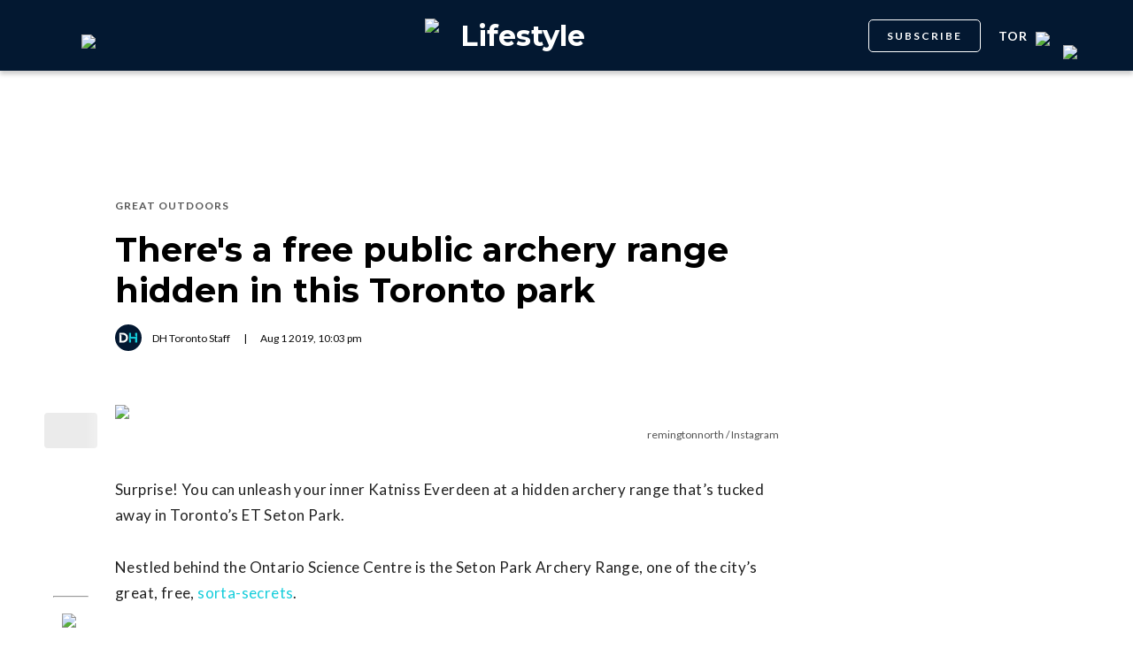

--- FILE ---
content_type: text/html; charset=utf-8
request_url: https://dailyhive.com/toronto/toronto-park-secret-public-archery-range
body_size: 11416
content:
<!DOCTYPE html><html lang="en"><head><meta charSet="UTF-8"/><meta name="viewport" content="width=width, initial-scale=1, maximum-scale=5"/><link rel="icon" sizes="192x192" href="https://dh-production-baselayer-static.dailyhive.com/assets/2.3.20/static/icons/android-chrome-192x192.png"/><link rel="apple-touch-icon" href="https://dh-production-baselayer-static.dailyhive.com/assets/2.3.20/static/icons/apple-touch-icon.png"/><link rel="mask-icon" href="https://dh-production-baselayer-static.dailyhive.com/assets/2.3.20/static/icons/safari-pinned-tab.svg" color="#031831"/><link rel="icon" href="https://dh-production-baselayer-static.dailyhive.com/assets/2.3.20/static/icons/favicon-16x16.png"/><title>This FREE public archery range is hidden away in a Toronto park | Lifestyle</title><meta property="og:title" content="There&#x27;s a free public archery range hidden in this Toronto park | Lifestyle"/><meta name="twitter:title" content="There&#x27;s a free public archery range hidden in this Toronto park | Lifestyle"/><meta name="og:site_name" content="Daily Hive"/><meta property="fb:app_id" content="628988490846386"/><meta name="twitter:card" content="summary_large_image"/><meta name="robots" content="max-image-preview:large"/><meta property="article:location" content="city:toronto"/><meta property="article:location" content="region:can"/><meta property="article:tag" content="Social Issues"/><meta property="article:opinion"/><meta property="og:url" content="https://dailyhive.com/toronto/toronto-park-secret-public-archery-range"/><meta name="twitter:site" content="https://dailyhive.com/toronto/toronto-park-secret-public-archery-range"/><meta name="description" content="You can unleash your inner Katniss Everdeen at a hidden public archery range that&#x27;s tucked away in Toronto&#x27;s ET Seton Park."/><meta property="og:description" content="You can unleash your inner Katniss Everdeen at a hidden public archery range that&#x27;s tucked away in Toronto&#x27;s ET Seton Park."/><meta name="twitter:description" content="You can unleash your inner Katniss Everdeen at a hidden public archery range that&#x27;s tucked away in Toronto&#x27;s ET Seton Park."/><meta property="og:image" content="https://images-dh-production-baselayer.dailyhive.com/uploads/2019/08/rch.jpeg?format=auto"/><meta name="twitter:image" content="https://images-dh-production-baselayer.dailyhive.com/uploads/2019/08/rch.jpeg?format=auto"/><link rel="canonical" href="https://dailyhive.com/toronto/toronto-park-secret-public-archery-range"/><meta name="theme-color" content="#031831"/><meta name="apple-mobile-web-app-capable" content="yes"/><meta name="apple-mobile-web-app-status-bar-style" content="black-translucent"/><link rel="apple-touch-startup-image" media="(width: 414px) and (height: 896px) and (-webkit-device-pixel-ratio: 3)" href="/apple-launch-1242x2688.png"/><link rel="apple-touch-startup-image" media="(width: 414px) and (height: 896px) and (-webkit-device-pixel-ratio: 2)" href="/apple-launch-828x1792.png"/><link rel="apple-touch-startup-image" media="(width: 375px) and (height: 812px) and (-webkit-device-pixel-ratio: 3)" href="/apple-launch-1125x2436.png"/><link rel="apple-touch-startup-image" media="(width: 414px) and (height: 736px) and (-webkit-device-pixel-ratio: 3)" href="/apple-launch-1242x2208.png"/><link rel="apple-touch-startup-image" media="(width: 375px) and (height: 667px) and (-webkit-device-pixel-ratio: 2)" href="/apple-launch-750x1334.png"/><link rel="apple-touch-startup-image" media="(width: 1024px) and (height: 1366px) and (-webkit-device-pixel-ratio: 2)" href="/apple-launch-2048x2732.png"/><link rel="apple-touch-startup-image" media="(width: 834px) and (height: 1194px) and (-webkit-device-pixel-ratio: 2)" href="/apple-launch-1668x2388.png"/><link rel="apple-touch-startup-image" media="(width: 834px) and (height: 1112px) and (-webkit-device-pixel-ratio: 2)" href="/apple-launch-1668x2224.png"/><link rel="apple-touch-startup-image" media="(width: 768px) and (height: 1024px) and (-webkit-device-pixel-ratio: 2)" href="/apple-launch-1536x2048.png"/><link rel="preload" as="image" imageSrcSet="https://images-dh-production-baselayer.dailyhive.com/uploads/2019/08/rch.jpeg?format=auto&amp;width=375 375w, https://images-dh-production-baselayer.dailyhive.com/uploads/2019/08/rch.jpeg?format=auto&amp;width=390 390w, https://images-dh-production-baselayer.dailyhive.com/uploads/2019/08/rch.jpeg?format=auto&amp;width=416 416w, https://images-dh-production-baselayer.dailyhive.com/uploads/2019/08/rch.jpeg?format=auto&amp;width=428 428w, https://images-dh-production-baselayer.dailyhive.com/uploads/2019/08/rch.jpeg?format=auto&amp;width=460 460w, https://images-dh-production-baselayer.dailyhive.com/uploads/2019/08/rch.jpeg?format=auto&amp;width=628 628w, https://images-dh-production-baselayer.dailyhive.com/uploads/2019/08/rch.jpeg?format=auto&amp;width=640 640w, https://images-dh-production-baselayer.dailyhive.com/uploads/2019/08/rch.jpeg?format=auto&amp;width=750 750w, https://images-dh-production-baselayer.dailyhive.com/uploads/2019/08/rch.jpeg?format=auto&amp;width=828 828w, https://images-dh-production-baselayer.dailyhive.com/uploads/2019/08/rch.jpeg?format=auto&amp;width=900 900w, https://images-dh-production-baselayer.dailyhive.com/uploads/2019/08/rch.jpeg?format=auto&amp;width=988 988w" imageSizes="(max-width: 988px) 100vw, 988px" fetchpriority="high"/><meta name="next-head-count" content="38"/><link rel="stylesheet" data-href="https://fonts.googleapis.com/css?family=Lato:normal,bold|Montserrat:bold&amp;display=swap"/><script>window.googletag = window.googletag || { cmd: [] }</script><script>window.vfQ = window.vfQ || [] </script><script>window.dataLayer = window.dataLayer || [];</script><script data-testid="website-schema" type="application/ld+json">
              {
                "@context": "https://schema.org",
                "@type": "WebSite",
                "name": "Daily Hive",
                "url": "https://dailyhive.com/"
              }</script><link rel="preload" href="https://dh-production-baselayer-static.dailyhive.com/assets/2.3.20/static/icomoon/style.css" as="style"/><link rel="preload" href="https://securepubads.g.doubleclick.net/tag/js/gpt.js" as="script"/><link rel="preload" href="https://ads.pubmatic.com/AdServer/js/pwt/164644/12874" as="script"/><link rel="manifest" href="/manifest.json" crossorigin="use-credentials"/><meta name="apple-mobile-web-app-capable" content="yes"/><meta name="apple-mobile-web-app-status-bar-style" content="black"/><link rel="preconnect" href="https://fonts.gstatic.com" crossorigin /><link rel="preload" href="/_next/static/css/88d2c27539d0ab3f.css" as="style"/><link rel="stylesheet" href="/_next/static/css/88d2c27539d0ab3f.css" data-n-g=""/><link rel="preload" href="/_next/static/css/1f349c07a0b7d1c8.css" as="style"/><link rel="stylesheet" href="/_next/static/css/1f349c07a0b7d1c8.css" data-n-p=""/><noscript data-n-css=""></noscript><script defer="" nomodule="" src="/_next/static/chunks/polyfills-c67a75d1b6f99dc8.js"></script><script src="/_next/static/chunks/webpack-ec1351a539b0b27e.js" defer=""></script><script src="/_next/static/chunks/framework-24245a90afd1d198.js" defer=""></script><script src="/_next/static/chunks/main-1679353962f04fba.js" defer=""></script><script src="/_next/static/chunks/pages/_app-04792e17b72d3c4f.js" defer=""></script><script src="/_next/static/chunks/6054-54f89150e469c4f0.js" defer=""></script><script src="/_next/static/chunks/8490-446af336584e62be.js" defer=""></script><script src="/_next/static/chunks/3719-a732ad55cbcb4a96.js" defer=""></script><script src="/_next/static/chunks/2766-624147a2ac534d8c.js" defer=""></script><script src="/_next/static/chunks/9220-4aab5f395ba577a1.js" defer=""></script><script src="/_next/static/chunks/6540-cf3c4bc4d4ed7ead.js" defer=""></script><script src="/_next/static/chunks/8302-0700eca6a2baa06f.js" defer=""></script><script src="/_next/static/chunks/8860-57a9c5c7ae4f6b48.js" defer=""></script><script src="/_next/static/chunks/3871-3be80518d15a7fdb.js" defer=""></script><script src="/_next/static/chunks/pages/city/%5Bcity%5D/%5Bslug%5D-9519878d078aca45.js" defer=""></script><script src="/_next/static/2TAHRGQ1X9WW720ExQxD8/_buildManifest.js" defer=""></script><script src="/_next/static/2TAHRGQ1X9WW720ExQxD8/_ssgManifest.js" defer=""></script><style id="__jsx-5b78774a7e2e53cf">ins[id*="DailyHive_DesktopAnchor"],ins[id*="DailyHive_MobileAnchor"]{z-index:2147483645!important}</style><style data-href="https://fonts.googleapis.com/css?family=Lato:normal,bold|Montserrat:bold&display=swap">@font-face{font-family:'Lato';font-style:normal;font-weight:400;font-display:swap;src:url(https://fonts.gstatic.com/l/font?kit=S6uyw4BMUTPHjx4wWA&skey=2d58b92a99e1c086&v=v25) format('woff')}@font-face{font-family:'Lato';font-style:normal;font-weight:700;font-display:swap;src:url(https://fonts.gstatic.com/l/font?kit=S6u9w4BMUTPHh6UVSwiPHw&skey=3480a19627739c0d&v=v25) format('woff')}@font-face{font-family:'Montserrat';font-style:normal;font-weight:700;font-display:swap;src:url(https://fonts.gstatic.com/l/font?kit=JTUHjIg1_i6t8kCHKm4532VJOt5-QNFgpCuM73w5aXw&skey=7bc19f711c0de8f&v=v31) format('woff')}@font-face{font-family:'Lato';font-style:normal;font-weight:400;font-display:swap;src:url(https://fonts.gstatic.com/s/lato/v25/S6uyw4BMUTPHjxAwXiWtFCfQ7A.woff2) format('woff2');unicode-range:U+0100-02BA,U+02BD-02C5,U+02C7-02CC,U+02CE-02D7,U+02DD-02FF,U+0304,U+0308,U+0329,U+1D00-1DBF,U+1E00-1E9F,U+1EF2-1EFF,U+2020,U+20A0-20AB,U+20AD-20C0,U+2113,U+2C60-2C7F,U+A720-A7FF}@font-face{font-family:'Lato';font-style:normal;font-weight:400;font-display:swap;src:url(https://fonts.gstatic.com/s/lato/v25/S6uyw4BMUTPHjx4wXiWtFCc.woff2) format('woff2');unicode-range:U+0000-00FF,U+0131,U+0152-0153,U+02BB-02BC,U+02C6,U+02DA,U+02DC,U+0304,U+0308,U+0329,U+2000-206F,U+20AC,U+2122,U+2191,U+2193,U+2212,U+2215,U+FEFF,U+FFFD}@font-face{font-family:'Lato';font-style:normal;font-weight:700;font-display:swap;src:url(https://fonts.gstatic.com/s/lato/v25/S6u9w4BMUTPHh6UVSwaPGQ3q5d0N7w.woff2) format('woff2');unicode-range:U+0100-02BA,U+02BD-02C5,U+02C7-02CC,U+02CE-02D7,U+02DD-02FF,U+0304,U+0308,U+0329,U+1D00-1DBF,U+1E00-1E9F,U+1EF2-1EFF,U+2020,U+20A0-20AB,U+20AD-20C0,U+2113,U+2C60-2C7F,U+A720-A7FF}@font-face{font-family:'Lato';font-style:normal;font-weight:700;font-display:swap;src:url(https://fonts.gstatic.com/s/lato/v25/S6u9w4BMUTPHh6UVSwiPGQ3q5d0.woff2) format('woff2');unicode-range:U+0000-00FF,U+0131,U+0152-0153,U+02BB-02BC,U+02C6,U+02DA,U+02DC,U+0304,U+0308,U+0329,U+2000-206F,U+20AC,U+2122,U+2191,U+2193,U+2212,U+2215,U+FEFF,U+FFFD}@font-face{font-family:'Montserrat';font-style:normal;font-weight:700;font-display:swap;src:url(https://fonts.gstatic.com/l/font?kit=JTUHjIg1_i6t8kCHKm4532VJOt5-QNFgpCuM73w0aXx-p7K4KLjztg&skey=7bc19f711c0de8f&v=v31) format('woff');unicode-range:U+0460-052F,U+1C80-1C8A,U+20B4,U+2DE0-2DFF,U+A640-A69F,U+FE2E-FE2F}@font-face{font-family:'Montserrat';font-style:normal;font-weight:700;font-display:swap;src:url(https://fonts.gstatic.com/l/font?kit=JTUHjIg1_i6t8kCHKm4532VJOt5-QNFgpCuM73w9aXx-p7K4KLjztg&skey=7bc19f711c0de8f&v=v31) format('woff');unicode-range:U+0301,U+0400-045F,U+0490-0491,U+04B0-04B1,U+2116}@font-face{font-family:'Montserrat';font-style:normal;font-weight:700;font-display:swap;src:url(https://fonts.gstatic.com/l/font?kit=JTUHjIg1_i6t8kCHKm4532VJOt5-QNFgpCuM73w2aXx-p7K4KLjztg&skey=7bc19f711c0de8f&v=v31) format('woff');unicode-range:U+0102-0103,U+0110-0111,U+0128-0129,U+0168-0169,U+01A0-01A1,U+01AF-01B0,U+0300-0301,U+0303-0304,U+0308-0309,U+0323,U+0329,U+1EA0-1EF9,U+20AB}@font-face{font-family:'Montserrat';font-style:normal;font-weight:700;font-display:swap;src:url(https://fonts.gstatic.com/l/font?kit=JTUHjIg1_i6t8kCHKm4532VJOt5-QNFgpCuM73w3aXx-p7K4KLjztg&skey=7bc19f711c0de8f&v=v31) format('woff');unicode-range:U+0100-02BA,U+02BD-02C5,U+02C7-02CC,U+02CE-02D7,U+02DD-02FF,U+0304,U+0308,U+0329,U+1D00-1DBF,U+1E00-1E9F,U+1EF2-1EFF,U+2020,U+20A0-20AB,U+20AD-20C0,U+2113,U+2C60-2C7F,U+A720-A7FF}@font-face{font-family:'Montserrat';font-style:normal;font-weight:700;font-display:swap;src:url(https://fonts.gstatic.com/l/font?kit=JTUHjIg1_i6t8kCHKm4532VJOt5-QNFgpCuM73w5aXx-p7K4KLg&skey=7bc19f711c0de8f&v=v31) format('woff');unicode-range:U+0000-00FF,U+0131,U+0152-0153,U+02BB-02BC,U+02C6,U+02DA,U+02DC,U+0304,U+0308,U+0329,U+2000-206F,U+20AC,U+2122,U+2191,U+2193,U+2212,U+2215,U+FEFF,U+FFFD}</style></head><body><div id="__next"><div id="main-container" class="news article-detail-page"><div class="headroom-wrapper"><div class="headroom headroom--unfixed"><header id="main-top-navigation" class="MainNavigation_main-top-navigation__60XJ_" role="banner" itemscope="" itemType="https://schema.org/WPHeader"><section class="MainNavigation_shadow__xFw_I"><div id="main-navigation" data-testid="main-navigation" class="Header_header__FWLVA Header_news__TmpBS"><div class="Header_left-block__51GHH"><div class="Header_main-menu__RMKId"><i class="icn icon-menu"></i></div><div data-testid="channel-logo-block" class="Header_curated__yQGQF Header_dh-redirect___3lyF"><a href="/"><img data-testid="dh-logo-icon" class="logo-image dh" src="https://dh-production-baselayer-static.dailyhive.com/assets/2.3.20/static/svg/logos/dh-logo-white.svg" alt="dh logo"/></a></div></div><div id="logo" class="Header_logo-block__Me_0d"><a data-testid="channel-link" href="/toronto/curated"><img data-testid="dh-logo-icon" class="logo-image dh" src="https://dh-production-baselayer-static.dailyhive.com/assets/2.3.20/static/svg/logos/dh-color-white.svg" alt="dh logo"/><p>Lifestyle</p></a></div><div class="Header_right-block__EzJJG"><a class="Header_newsletterButton__TDA_9" href="/my-newsletters">SUBSCRIBE</a><div class="Header_city-selector-wrapper__mUbiW"><div data-testid="custom-select" class="CustomSelect_custom-select__y1DqE"><div data-testid="city-selector" class="CitySelector_city-selector__a9vwY"><div><p class="CitySelector_city-selector-title__E_dhO">tor<img src="https://dh-production-baselayer-static.dailyhive.com/assets/2.3.20/static/icons/down-arrow-white.svg" alt="Down Arrow" class="CitySelector_city-selector-arrow__SZONk"/></p></div></div></div></div><div class="AccountPageSelector_account-page-selector__I1aOV" id="log-user"><a data-testid="logged-out-user-icon" class="AccountPageSelector_user-account-icon-container__eGTj0" href="/login"><img src="https://dh-production-baselayer-static.dailyhive.com/assets/2.3.20/static/icons/account-desktop.svg" alt="Log In"/></a></div></div></div></section></header></div></div><div class="hidden overlay"></div><div class="header-ad-wrapper article"><div class="top-leader-board-ad advertisement undefined" itemscope="" itemType="http://schema.org/WPAdBlock"><div id="adUnit_-70671651-DailyHive_Articlepage_Top_LB_BB_:R9gm:"></div></div></div><main class="main-container" role="main"><section class="article-holder"><div data-testid="progress-bar" class="ProgressBar_progress-bar__YUuZw ProgressBar_news__AU61I" style="width:0%"></div><div class="main-wrapper row"><div class="main-column"><article class="article-detail-page"><div class="post"><header class="ArticleHeader_article-header__zgHSV"><div class="ArticleHeader_article-header-wrapper__qycAZ"><div class="large-screens-only vf-spacer"></div><div><script data-testid="article-schema" type="application/ld+json">{"@context":"http://schema.org","@type":"NewsArticle","mainEntityOfPage":{"@type":"WebPage","@id":"/toronto/toronto-park-secret-public-archery-range"},"publisher":{"@type":"Organization","name":"Daily Hive","logo":{"@type":"ImageObject","url":"https://dh-production-baselayer-static.dailyhive.com/assets/2.3.20/static/svg/logos/dh-color-white.svg"}},"keywords":"Toronto,Free Archery Range,E.T. Seton Park,kayla gladysz,etcetera,Great Outdoors","thumbnailUrl":"https://images.dailyhive.com/20190801080315/rch.jpeg","headline":"There&#39;s a free public archery range hidden in this Toronto park","alternativeHeadline":"","author":[{"@type":"Person","name":"DH Toronto Staff","url":"/author/dh-toronto-staff"}],"articleSection":["Great Outdoors"],"image":"https://images-dh-production-baselayer.dailyhive.com/uploads/2019/08/rch.jpeg?format=auto","url":"/toronto/toronto-park-secret-public-archery-range","dateCreated":"2019-08-01T22:03:01.000Z","datePublished":"2019-08-01T22:03:01.000Z","dateModified":"2019-08-01T22:20:14.000Z","description":"It&#39;s open 24/7, 365 🏹","dateline":"toronto","identifier":"969767"}</script><div class="ArticleHeader_categories__E7X9u"><a class="ArticleHeader_category-name__vaxtH" href="/toronto/curated/category/great-outdoors"><span>Great Outdoors</span></a></div><div><h1 class="ArticleHeader_title__UfFUu">There&#x27;s a free public archery range hidden in this Toronto park</h1></div><div class="ArticleHeader_credits__tdvQP"><div class="ArticleHeaderAuthors_authors__vpzm4"><div data-testid="article-author" class="ArticleHeaderAuthors_author__WZrvu"><div class="ArticleHeaderAuthors_cover-image-holder__toyBc"><div class="ArticleHeaderAuthors_cover-image__zYtTw"><img src="https://0.gravatar.com/avatar/91fe36079d99b22c8ccae6937fc7e5e9?s=96&amp;d=mm&amp;r=g" alt="DH Toronto Staff"/></div></div><a href="/author/dh_toronto_staff"><span>DH Toronto Staff</span></a><div class="ArticleHeaderAuthors_separator__eAhOs">|</div></div></div><div class="date">Aug<!-- --> <!-- -->1<!-- --> <!-- -->2019<!-- -->, <!-- -->10:03 pm</div></div></div></div></header><div class="small-screens-only"><div class="share-column-holder "><div class="share-column "><div class="share-column-comments"><div class="viafoura"><a href="https://dailyhive.com/toronto/toronto-park-secret-public-archery-range#comments-92807"><vf-conversations-count vf-container-id="92807"></vf-conversations-count><div class="icon-container"><img class="comments" src="https://dh-production-baselayer-static.dailyhive.com/assets/2.3.20/static/svg/ui/icons/vf-comment.svg" alt="Comment Count"/></div></a></div></div><hr/><div class="share-column-bookmark"><div data-testid="bookmark" class="Bookmark_bookmark__AXlLl Bookmark_medium__tvAQk"><img src="https://dh-production-baselayer-static.dailyhive.com/assets/2.3.20/static/icons/bookmark.svg" alt="bookmark-icon" title="Add to reading list"/><button aria-pressed="false" class="bookmark-icon" aria-label="Add to reading list" title="Add to reading list"></button></div></div><hr/><div class="viafoura"><div class="vf-widget vf-share-bar-circle " data-widget="sharebar" data-button-view="false" data-show-counters="false" data-show-total="false" data-path="/toronto/toronto-park-secret-public-archery-range"></div></div></div></div></div><div class="article-vf-wrapper"><div class="large-screens-only"><div class="share-column-holder "><div class="share-column vertical"><div class="viafoura"><div class="vf-widget vf-share-bar-circle vf-share-bar-vertical" data-widget="sharebar" data-button-view="false" data-show-counters="false" data-show-total="false" data-path="/toronto/toronto-park-secret-public-archery-range"></div></div><hr/><div class="share-column-comments"><div class="viafoura"><a href="https://dailyhive.com/toronto/toronto-park-secret-public-archery-range#comments-92807"><vf-conversations-count vf-container-id="92807"></vf-conversations-count><div class="icon-container"><img class="comments" src="https://dh-production-baselayer-static.dailyhive.com/assets/2.3.20/static/svg/ui/icons/vf-comment.svg" alt="Comment Count"/></div></a></div></div><hr/><div class="share-column-bookmark"><div data-testid="bookmark" class="Bookmark_bookmark__AXlLl Bookmark_medium__tvAQk"><img src="https://dh-production-baselayer-static.dailyhive.com/assets/2.3.20/static/icons/bookmark.svg" alt="bookmark-icon" title="Add to reading list"/><button aria-pressed="false" class="bookmark-icon" aria-label="Add to reading list" title="Add to reading list"></button></div></div></div></div></div><div class="article-content post"><div class="featured-image"><img alt="There&#x27;s a free public archery range hidden in this Toronto park" fetchpriority="high" decoding="async" data-nimg="fill" style="position:absolute;height:100%;width:100%;left:0;top:0;right:0;bottom:0;color:transparent" sizes="(max-width: 988px) 100vw, 988px" srcSet="https://images-dh-production-baselayer.dailyhive.com/uploads/2019/08/rch.jpeg?format=auto&amp;width=375 375w, https://images-dh-production-baselayer.dailyhive.com/uploads/2019/08/rch.jpeg?format=auto&amp;width=390 390w, https://images-dh-production-baselayer.dailyhive.com/uploads/2019/08/rch.jpeg?format=auto&amp;width=416 416w, https://images-dh-production-baselayer.dailyhive.com/uploads/2019/08/rch.jpeg?format=auto&amp;width=428 428w, https://images-dh-production-baselayer.dailyhive.com/uploads/2019/08/rch.jpeg?format=auto&amp;width=460 460w, https://images-dh-production-baselayer.dailyhive.com/uploads/2019/08/rch.jpeg?format=auto&amp;width=628 628w, https://images-dh-production-baselayer.dailyhive.com/uploads/2019/08/rch.jpeg?format=auto&amp;width=640 640w, https://images-dh-production-baselayer.dailyhive.com/uploads/2019/08/rch.jpeg?format=auto&amp;width=750 750w, https://images-dh-production-baselayer.dailyhive.com/uploads/2019/08/rch.jpeg?format=auto&amp;width=828 828w, https://images-dh-production-baselayer.dailyhive.com/uploads/2019/08/rch.jpeg?format=auto&amp;width=900 900w, https://images-dh-production-baselayer.dailyhive.com/uploads/2019/08/rch.jpeg?format=auto&amp;width=988 988w" src="https://images-dh-production-baselayer.dailyhive.com/uploads/2019/08/rch.jpeg?format=auto&amp;width=988"/></div><div><div class="featured-image-caption caption"><a class="caption-url" href="https://www.instagram.com/p/BWzq3kZn-Yq/" target="_blank" rel="noopener noreferrer">remingtonnorth / Instagram</a></div></div><div><div class="mobile-phone-screen-only"><div class="share-column-holder mobile-layout"><div class="share-column "><div class="share-column-bookmark"><div data-testid="bookmark" class="Bookmark_bookmark__AXlLl Bookmark_medium__tvAQk"><img src="https://dh-production-baselayer-static.dailyhive.com/assets/2.3.20/static/icons/bookmark.svg" alt="bookmark-icon" title="Add to reading list"/><button aria-pressed="false" class="bookmark-icon" aria-label="Add to reading list" title="Add to reading list"></button></div></div><hr/><div class="share-column-comments"><div class="viafoura"><a href="https://dailyhive.com/toronto/toronto-park-secret-public-archery-range#comments-92807"><vf-conversations-count vf-container-id="92807"></vf-conversations-count><div class="icon-container"><img class="comments" src="https://dh-production-baselayer-static.dailyhive.com/assets/2.3.20/static/svg/ui/icons/vf-comment.svg" alt="Comment Count"/></div></a></div></div><hr/><div class="viafoura"><div class="vf-widget vf-share-bar-circle " data-widget="sharebar" data-button-view="false" data-show-counters="false" data-show-total="false" data-path="/toronto/toronto-park-secret-public-archery-range"></div></div></div></div></div></div><div id="article-92807" class="wp-content"><h4 id='pressboard-ad-sponsorship-tag' style='margin-bottom: 35px;'></h4><p>Surprise! You can unleash your inner Katniss Everdeen at a hidden archery range that&#8217;s tucked away in Toronto&#8217;s ET Seton Park.</p>
<p>Nestled behind the Ontario Science Centre is the Seton Park Archery Range, one of the city&#8217;s great, free, <a href="https://dailyhive.com/toronto/secret-bamboo-garden-university-toronto" target="_blank">sorta-secrets</a>.</p>
<p><em>See also:</em></p>
<ul>
<li><em><a href="https://dailyhive.com/toronto/secret-bamboo-garden-university-toronto" target="_blank">There&#8217;s a secret bamboo study garden at U of T</a></em></li>
<li><em><a href="https://dailyhive.com/toronto/diner-en-blanc-secret-location-toronto-august" target="_blank">Dîner en Blanc will pop up at a secret location in August</a></em></li>
</ul>
<p>Open 24/7, 365 days per year, there is no charge to use the range. All that&#8217;s asked is people follow the <a href="http://www.archerytoronto.ca/Archery-Rules-Etiquette.html" target="_blank">safety rules</a> laid out on a sign at the field&#8217;s entrance.</p>
<p>According to the <a href="https://www.toronto.ca/data/parks/prd/facilities/complex/1061/index.html" target="_blank">City of Toronto</a>, you&#8217;ll find everyone from beginners to Olympic athletes training at the range, in addition to people enjoying the park&#8217;s river and bike trails.</p>
<blockquote class="instagram-media" style="background: #FFF; border: 0; border-radius: 3px; box-shadow: 0 0 1px 0 rgba(0,0,0,0.5),0 1px 10px 0 rgba(0,0,0,0.15); margin: 1px; max-width: 540px; min-width: 326px; padding: 0; width: calc(100% - 2px);" data-instgrm-permalink="https://www.instagram.com/p/BU8UMCPDC5x/" data-instgrm-version="12">
<div style="padding: 16px;">
<p>&nbsp;</p>
<div style="display: flex; flex-direction: row; align-items: center;">
<div style="background-color: #f4f4f4; border-radius: 50%; flex-grow: 0; height: 40px; margin-right: 14px; width: 40px;"></div>
<div style="display: flex; flex-direction: column; flex-grow: 1; justify-content: center;">
<div style="background-color: #f4f4f4; border-radius: 4px; flex-grow: 0; height: 14px; margin-bottom: 6px; width: 100px;"></div>
<div style="background-color: #f4f4f4; border-radius: 4px; flex-grow: 0; height: 14px; width: 60px;"></div>
</div>
</div>
<div style="padding: 19% 0;"></div>
<div style="display: block; height: 50px; margin: 0 auto 12px; width: 50px;"></div>
<div style="padding-top: 8px;">
<div style="color: #3897f0; font-family: Arial,sans-serif; font-size: 14px; font-style: normal; font-weight: 550; line-height: 18px;">View this post on Instagram</div>
</div>
<div style="padding: 12.5% 0;"></div>
<div style="display: flex; flex-direction: row; margin-bottom: 14px; align-items: center;">
<div>
<div style="background-color: #f4f4f4; border-radius: 50%; height: 12.5px; width: 12.5px; transform: translateX(0px) translateY(7px);"></div>
<div style="background-color: #f4f4f4; height: 12.5px; transform: rotate(-45deg) translateX(3px) translateY(1px); width: 12.5px; flex-grow: 0; margin-right: 14px; margin-left: 2px;"></div>
<div style="background-color: #f4f4f4; border-radius: 50%; height: 12.5px; width: 12.5px; transform: translateX(9px) translateY(-18px);"></div>
</div>
<div style="margin-left: 8px;">
<div style="background-color: #f4f4f4; border-radius: 50%; flex-grow: 0; height: 20px; width: 20px;"></div>
<div style="width: 0; height: 0; border-top: 2px solid transparent; border-left: 6px solid #f4f4f4; border-bottom: 2px solid transparent; transform: translateX(16px) translateY(-4px) rotate(30deg);"></div>
</div>
<div style="margin-left: auto;">
<div style="width: 0px; border-top: 8px solid #F4F4F4; border-right: 8px solid transparent; transform: translateY(16px);"></div>
<div style="background-color: #f4f4f4; flex-grow: 0; height: 12px; width: 16px; transform: translateY(-4px);"></div>
<div style="width: 0; height: 0; border-top: 8px solid #F4F4F4; border-left: 8px solid transparent; transform: translateY(-4px) translateX(8px);"></div>
</div>
</div>
<div style="display: flex; flex-direction: column; flex-grow: 1; justify-content: center; margin-bottom: 24px;">
<div style="background-color: #f4f4f4; border-radius: 4px; flex-grow: 0; height: 14px; margin-bottom: 6px; width: 224px;"></div>
<div style="background-color: #f4f4f4; border-radius: 4px; flex-grow: 0; height: 14px; width: 144px;"></div>
</div>
<p>&nbsp;</p>
<p style="color: #c9c8cd; font-family: Arial,sans-serif; font-size: 14px; line-height: 17px; margin-bottom: 0; margin-top: 8px; overflow: hidden; padding: 8px 0 7px; text-align: center; text-overflow: ellipsis; white-space: nowrap;"><a style="color: #c9c8cd; font-family: Arial,sans-serif; font-size: 14px; font-style: normal; font-weight: normal; line-height: 17px; text-decoration: none;" href="https://www.instagram.com/p/BU8UMCPDC5x/" target="_blank">A post shared by Addison Gill (@thebabyg_)</a> on <time style="font-family: Arial,sans-serif; font-size: 14px; line-height: 17px;" datetime="2017-06-05T03:14:58+00:00">Jun 4, 2017 at 8:14pm PDT</time></p>
</div>
</blockquote>
<p><script async src="//www.instagram.com/embed.js"></script></p>
<p><a href="http://www.archerytoronto.ca/Toronto-Archery-Range.html" target="_blank">Archery Toronto</a> explains that the land for the range was donated to the City of Toronto after children&#8217;s author Ernest Thompson Seton passed away in 1946.</p>
<p>In his will, Seton donated to the land for the park and said the city must maintain it as an archery range or the land would revert to his estate and would go to his grandchildren and great-grandchildren.</p>
<blockquote class="instagram-media" style="background: #FFF; border: 0; border-radius: 3px; box-shadow: 0 0 1px 0 rgba(0,0,0,0.5),0 1px 10px 0 rgba(0,0,0,0.15); margin: 1px; max-width: 540px; min-width: 326px; padding: 0; width: calc(100% - 2px);" data-instgrm-permalink="https://www.instagram.com/p/BLMqUiJDtze/" data-instgrm-version="12">
<div style="padding: 16px;">
<p>&nbsp;</p>
<div style="display: flex; flex-direction: row; align-items: center;">
<div style="background-color: #f4f4f4; border-radius: 50%; flex-grow: 0; height: 40px; margin-right: 14px; width: 40px;"></div>
<div style="display: flex; flex-direction: column; flex-grow: 1; justify-content: center;">
<div style="background-color: #f4f4f4; border-radius: 4px; flex-grow: 0; height: 14px; margin-bottom: 6px; width: 100px;"></div>
<div style="background-color: #f4f4f4; border-radius: 4px; flex-grow: 0; height: 14px; width: 60px;"></div>
</div>
</div>
<div style="padding: 19% 0;"></div>
<div style="display: block; height: 50px; margin: 0 auto 12px; width: 50px;"></div>
<div style="padding-top: 8px;">
<div style="color: #3897f0; font-family: Arial,sans-serif; font-size: 14px; font-style: normal; font-weight: 550; line-height: 18px;">View this post on Instagram</div>
</div>
<div style="padding: 12.5% 0;"></div>
<div style="display: flex; flex-direction: row; margin-bottom: 14px; align-items: center;">
<div>
<div style="background-color: #f4f4f4; border-radius: 50%; height: 12.5px; width: 12.5px; transform: translateX(0px) translateY(7px);"></div>
<div style="background-color: #f4f4f4; height: 12.5px; transform: rotate(-45deg) translateX(3px) translateY(1px); width: 12.5px; flex-grow: 0; margin-right: 14px; margin-left: 2px;"></div>
<div style="background-color: #f4f4f4; border-radius: 50%; height: 12.5px; width: 12.5px; transform: translateX(9px) translateY(-18px);"></div>
</div>
<div style="margin-left: 8px;">
<div style="background-color: #f4f4f4; border-radius: 50%; flex-grow: 0; height: 20px; width: 20px;"></div>
<div style="width: 0; height: 0; border-top: 2px solid transparent; border-left: 6px solid #f4f4f4; border-bottom: 2px solid transparent; transform: translateX(16px) translateY(-4px) rotate(30deg);"></div>
</div>
<div style="margin-left: auto;">
<div style="width: 0px; border-top: 8px solid #F4F4F4; border-right: 8px solid transparent; transform: translateY(16px);"></div>
<div style="background-color: #f4f4f4; flex-grow: 0; height: 12px; width: 16px; transform: translateY(-4px);"></div>
<div style="width: 0; height: 0; border-top: 8px solid #F4F4F4; border-left: 8px solid transparent; transform: translateY(-4px) translateX(8px);"></div>
</div>
</div>
<div style="display: flex; flex-direction: column; flex-grow: 1; justify-content: center; margin-bottom: 24px;">
<div style="background-color: #f4f4f4; border-radius: 4px; flex-grow: 0; height: 14px; margin-bottom: 6px; width: 224px;"></div>
<div style="background-color: #f4f4f4; border-radius: 4px; flex-grow: 0; height: 14px; width: 144px;"></div>
</div>
<p>&nbsp;</p>
<p style="color: #c9c8cd; font-family: Arial,sans-serif; font-size: 14px; line-height: 17px; margin-bottom: 0; margin-top: 8px; overflow: hidden; padding: 8px 0 7px; text-align: center; text-overflow: ellipsis; white-space: nowrap;"><a style="color: #c9c8cd; font-family: Arial,sans-serif; font-size: 14px; font-style: normal; font-weight: normal; line-height: 17px; text-decoration: none;" href="https://www.instagram.com/p/BLMqUiJDtze/" target="_blank">A post shared by Shane 🍦 (@v12shane)</a> on <time style="font-family: Arial,sans-serif; font-size: 14px; line-height: 17px;" datetime="2016-10-05T22:22:16+00:00">Oct 5, 2016 at 3:22pm PDT</time></p>
</div>
</blockquote>
<p><script async src="//www.instagram.com/embed.js"></script></p>
<p>The range officially opened in 1968, 22 years after Seton&#8217;s death, and 2019 will mark the range&#8217;s 51st year of being open to the public.</p>
<div id="attachment_760818" style="width: 854px" class="wp-caption alignnone"><img alt="" title="" loading="lazy" width="844" height="487" decoding="async" data-nimg="1" class="size-full wp-image-760818" style="color:transparent" sizes="(max-width: 750px) 100vw, 750px" srcSet="https://images-dh-production-baselayer.dailyhive.com/uploads/2018/08/Screen-Shot-2018-08-14-at-12.24.52-PM.png?format=auto&amp;width=375 375w, https://images-dh-production-baselayer.dailyhive.com/uploads/2018/08/Screen-Shot-2018-08-14-at-12.24.52-PM.png?format=auto&amp;width=390 390w, https://images-dh-production-baselayer.dailyhive.com/uploads/2018/08/Screen-Shot-2018-08-14-at-12.24.52-PM.png?format=auto&amp;width=416 416w, https://images-dh-production-baselayer.dailyhive.com/uploads/2018/08/Screen-Shot-2018-08-14-at-12.24.52-PM.png?format=auto&amp;width=428 428w, https://images-dh-production-baselayer.dailyhive.com/uploads/2018/08/Screen-Shot-2018-08-14-at-12.24.52-PM.png?format=auto&amp;width=460 460w, https://images-dh-production-baselayer.dailyhive.com/uploads/2018/08/Screen-Shot-2018-08-14-at-12.24.52-PM.png?format=auto&amp;width=628 628w, https://images-dh-production-baselayer.dailyhive.com/uploads/2018/08/Screen-Shot-2018-08-14-at-12.24.52-PM.png?format=auto&amp;width=640 640w, https://images-dh-production-baselayer.dailyhive.com/uploads/2018/08/Screen-Shot-2018-08-14-at-12.24.52-PM.png?format=auto&amp;width=750 750w, https://images-dh-production-baselayer.dailyhive.com/uploads/2018/08/Screen-Shot-2018-08-14-at-12.24.52-PM.png?format=auto&amp;width=828 828w, https://images-dh-production-baselayer.dailyhive.com/uploads/2018/08/Screen-Shot-2018-08-14-at-12.24.52-PM.png?format=auto&amp;width=900 900w, https://images-dh-production-baselayer.dailyhive.com/uploads/2018/08/Screen-Shot-2018-08-14-at-12.24.52-PM.png?format=auto&amp;width=988 988w" src="https://images-dh-production-baselayer.dailyhive.com/uploads/2018/08/Screen-Shot-2018-08-14-at-12.24.52-PM.png?format=auto&amp;width=988"/><p class="wp-caption-text">E.T. Seton Archery Range/Google Maps</p></div>
<p><a href="https://be-heard.ca/join-now-prices/?utm_source=DailyHive&amp;utm_medium=InArticle&amp;utm_campaign=Prices" target="_blank"><img alt="" title="" loading="lazy" width="1000" height="249" decoding="async" data-nimg="1" class="aligncenter size-full wp-image-967310" style="color:transparent" sizes="(max-width: 750px) 100vw, 750px" srcSet="https://images-dh-production-baselayer.dailyhive.com/uploads/2019/07/beheard-cell-phone-prices.jpg?format=auto&amp;width=375 375w, https://images-dh-production-baselayer.dailyhive.com/uploads/2019/07/beheard-cell-phone-prices.jpg?format=auto&amp;width=390 390w, https://images-dh-production-baselayer.dailyhive.com/uploads/2019/07/beheard-cell-phone-prices.jpg?format=auto&amp;width=416 416w, https://images-dh-production-baselayer.dailyhive.com/uploads/2019/07/beheard-cell-phone-prices.jpg?format=auto&amp;width=428 428w, https://images-dh-production-baselayer.dailyhive.com/uploads/2019/07/beheard-cell-phone-prices.jpg?format=auto&amp;width=460 460w, https://images-dh-production-baselayer.dailyhive.com/uploads/2019/07/beheard-cell-phone-prices.jpg?format=auto&amp;width=628 628w, https://images-dh-production-baselayer.dailyhive.com/uploads/2019/07/beheard-cell-phone-prices.jpg?format=auto&amp;width=640 640w, https://images-dh-production-baselayer.dailyhive.com/uploads/2019/07/beheard-cell-phone-prices.jpg?format=auto&amp;width=750 750w, https://images-dh-production-baselayer.dailyhive.com/uploads/2019/07/beheard-cell-phone-prices.jpg?format=auto&amp;width=828 828w, https://images-dh-production-baselayer.dailyhive.com/uploads/2019/07/beheard-cell-phone-prices.jpg?format=auto&amp;width=900 900w, https://images-dh-production-baselayer.dailyhive.com/uploads/2019/07/beheard-cell-phone-prices.jpg?format=auto&amp;width=988 988w" src="https://images-dh-production-baselayer.dailyhive.com/uploads/2019/07/beheard-cell-phone-prices.jpg?format=auto&amp;width=988"/></a></p>
<div id='pressboard-ad-sponsorship-msg'></div>
</div></div></div></div></article><div class="top-margin article-ad-holder"><div class="article-ad-legend">ADVERTISEMENT</div><div class="article-page-comment-ad advertisement undefined" itemscope="" itemType="http://schema.org/WPAdBlock"><div id="adUnit_-70671651-DailyHive_Articlepage_Comment_:R14ndgm:"></div></div></div><div class="comments"><div class="viafoura-conversations-container" id="comments-92807"><div class="viafoura"><vf-conversations vf-container-id="92807"></vf-conversations></div></div></div></div><div class="sidebar"><div class="laptop-only sticky"><div class="sidebar-ad advertisement undefined" itemscope="" itemType="http://schema.org/WPAdBlock"><div id="adUnit_-70671651-DailyHive_Articlepage_Top_MPU_:R37dgm:"></div></div></div><div class="laptop-only sticky"><div data-testid="trending-layout" class="TrendingLayoutArticles_trending-module-container__Tjul_"></div></div><div class="laptop-only sticky"><div class="sidebar-ad advertisement undefined" itemscope="" itemType="http://schema.org/WPAdBlock"><div id="adUnit_-70671651-DailyHive_Articlepage_Mid_MPU_:Rl7dgm:"></div></div></div><div class="laptop-only sticky"></div><div class="laptop-only sticky"><div class="sidebar-ad advertisement undefined" itemscope="" itemType="http://schema.org/WPAdBlock"><div id="adUnit_-70671651-DailyHive_Articlepage_Side_Bottom_MPU_:R77dgm:"></div></div></div></div></div></section></main><div class="viafoura hidden"><vf-tray-trigger floating="true"></vf-tray-trigger></div><footer id="main-footer" class="Footer_main-footer__n8Jyw" itemscope="" itemType="https://schema.org/WPFooter"><div class="Footer_main-wrapper__khVjH main-wrapper"><div class="Footer_footer-top-row__DMFUG"><a class="Footer_dhlogo___B6Dj" aria-label="Homepage" href="/"><img data-testid="dailyhive-logo-icon" class="logo-image dailyhive Footer_footer-main-logo__s2Zz3" src="https://dh-production-baselayer-static.dailyhive.com/assets/2.3.20/static/svg/logos/dailyhive-logo-white.svg" alt="dailyhive logo"/></a><div class="Footer_footer-top-nav__5OS4g"><a href="/page/about-us">About Us</a><a href="/page/contact">Contact</a><a href="/advertise">Advertise</a><a href="/page/policies">Policies &amp; Guidelines</a><a href="/page/accessibility">Accessibility</a><a href="/page/masthead">Masthead</a><a href="/page/tips">Send us tips</a><a href="/page/contest-rules">Contest Rules</a><a href="https://games.dailyhive.com/">Games</a><a href="/page/careers">Careers</a></div></div><hr/><div class="Footer_footer-mobile-nav__ozgXF"><a href="/page/about-us">About Us</a><a href="/page/contact">Contact</a><a href="/advertise">Advertise</a><a href="/page/policies">Policies &amp; Guidelines</a><a href="/page/accessibility">Accessibility</a><a href="/page/masthead">Masthead</a><a href="/page/tips">Send us tips</a><a href="/page/contest-rules">Contest Rules</a><a href="https://games.dailyhive.com/">Games</a><a href="/page/careers">Careers</a></div><div class="Footer_desktop-only__P3ivF"><div class="Footer_footer-body__cFeq4"><div class="Footer_channel-link-holder__ZEBEq"><a href="/canada"><p>National</p></a><div class="Footer_category-list__iGxSI"><a href="/canada/category/news">News</a><a href="/canada/category/lottery">Lottery</a><a href="/canada/category/politics">Politics</a></div></div><div class="Footer_channel-link-holder__ZEBEq"><a href="/vancouver/news"><p>News</p></a><div class="Footer_category-list__iGxSI"><a href="/vancouver/news/category/news">News</a><a href="/vancouver/news/category/weather">Weather</a><a href="/vancouver/news/category/politics">Politics</a><a href="/vancouver/news/category/animals">Animals</a><a href="/vancouver/news/category/movies-tv">Movies &amp; TV</a></div></div><div class="Footer_channel-link-holder__ZEBEq"><a href="/vancouver/urbanized"><p>Urbanized</p></a><div class="Footer_category-list__iGxSI"><a href="/vancouver/urbanized/category/real-estate">Real Estate</a><a href="/vancouver/urbanized/category/development">Development</a><a href="/vancouver/urbanized/category/transportation">Transportation</a><a href="/vancouver/urbanized/category/architecture">Architecture</a><a href="/vancouver/urbanized/category/public-art">Public Art</a><a href="/vancouver/urbanized/category/opinions">Opinions</a><a href="/vancouver/urbanized/category/politics">Politics</a></div></div><div class="Footer_channel-link-holder__ZEBEq"><a href="/vancouver/dished"><p>Food &amp; Drink</p></a><div class="Footer_category-list__iGxSI"><a href="/vancouver/dished/category/food-news">News</a><a href="/vancouver/dished/category/restaurant-openings">Openings</a><a href="/vancouver/dished/category/restaurant-closings">Closings</a><a href="/vancouver/dished/category/restaurants">Restaurants</a><a href="/vancouver/dished/category/best-of">Best of</a><a href="/vancouver/dished/category/food-events">Events</a><a href="/vancouver/dished/category/cheap-eats">Cheap Eats</a><a href="/vancouver/dished/category/food-specials">Specials</a><a href="/vancouver/dished/category/coffee-tea">Coffee &amp; Tea</a></div></div><div class="Footer_channel-link-holder__ZEBEq"><a href="/vancouver/offside"><p>Sports</p></a><div class="Footer_category-list__iGxSI"><a href="/vancouver/offside/category/hockey">Hockey</a><a href="/vancouver/offside/category/basketball">Basketball</a><a href="/vancouver/offside/category/baseball">Baseball</a><a href="/vancouver/offside/category/football">Football</a><a href="/vancouver/offside/category/soccer">Soccer</a></div></div><div class="Footer_channel-link-holder__ZEBEq"><a href="/vancouver/listed"><p>Events</p></a><div class="Footer_category-list__iGxSI"><a href="/vancouver/listed/events">Events Guide</a><a href="/vancouver/listed/category/concerts">Concerts</a></div></div><div class="Footer_channel-link-holder__ZEBEq"><a href="/vancouver/curated"><p>Lifestyle</p></a><div class="Footer_category-list__iGxSI"><a href="/vancouver/curated/category/outdoors">Outdoors</a><a href="/vancouver/curated/category/health-fitness">Health &amp; Fitness</a><a href="/vancouver/curated/category/fashion-beauty">Beauty &amp; Fashion</a><a href="/vancouver/curated/category/shopping">Shopping</a><a href="/vancouver/curated/category/popculture">Pop Culture</a><a href="/vancouver/curated/category/contests">Contests</a></div></div><div class="Footer_channel-link-holder__ZEBEq"><a href="/mapped"><p>Travel</p></a><div class="Footer_category-list__iGxSI"><a href="/mapped/category/travel-news">News</a><a href="/mapped/category/travel-guides">Guides</a><a href="/mapped/category/bucket-list">Bucket List</a><a href="/mapped/category/travel-tips">Tips</a><a href="/mapped/category/videos">Videos</a></div></div><div class="Footer_channel-link-holder__ZEBEq"><a href="/vancouver/venture"><p>Business &amp; Tech</p></a><div class="Footer_category-list__iGxSI"><a href="/vancouver/venture/category/technology">Technology</a><a href="/vancouver/venture/category/entrepreneurs">Entrepreneurs</a><a href="/vancouver/venture/category/jobs">Jobs</a></div></div></div></div><div class="Footer_tablet-only__C_qbP"><div class="Footer_footer-body__cFeq4"><div class="Footer_channel-link-holder-tablet___YowR"><p>National</p></div><div class="Footer_channel-link-holder-tablet___YowR"><p>News</p></div><div class="Footer_channel-link-holder-tablet___YowR"><p>Urbanized</p></div><div class="Footer_channel-link-holder-tablet___YowR"><p>Food &amp; Drink</p></div><div class="Footer_channel-link-holder-tablet___YowR"><p>Sports</p></div><div class="Footer_channel-link-holder-tablet___YowR"><p>Events</p></div><div class="Footer_channel-link-holder-tablet___YowR"><p>Lifestyle</p></div><div class="Footer_channel-link-holder-tablet___YowR"><p>Travel</p></div><div class="Footer_channel-link-holder-tablet___YowR"><p>Business &amp; Tech</p></div></div></div><hr class="Footer_desktop-only__P3ivF"/><hr class="Footer_tablet-only__C_qbP"/><div class="Footer_footer-footer__a6PwF"><p class="Footer_copy__eUba5">Daily Hive is a Canadian-born online news source, established in 2008, that creates compelling, hyperlocal content.<br/><span class="Footer_mosesZone____yd5"><img src="https://dh-production-baselayer-static.dailyhive.com/assets/2.3.20/static/svg/logos/dh-color-white.svg" alt="Daily Hive" class="Footer_dhLogo__zxYXz"/>Part of<a href="https://zoomerdigital.com/" target="_blank"><img src="https://dh-production-baselayer-static.dailyhive.com/assets/2.3.20/static/svg/logos/zoomer.svg" alt="Zoomer" class="Footer_zoomerLogo__vLlHn"/></a></span></p></div></div></footer></div><link rel="stylesheet" href="https://olytics.omeda.com/olytics/css/v3/p/olytics.css"/><fw-storyblock channel="daily_hive190922" playlist="5EdMOv" mode="pinned" autoplay="true" className="jsx-5b78774a7e2e53cf"></fw-storyblock><div id="div-gpt-ad-wunderkind"></div></div><script id="__NEXT_DATA__" type="application/json">{"props":{"userLocation":false,"flags":{"ANCHOR_AD_ENABLED":true},"pageProps":{"query":{"city":"toronto","slug":"toronto-park-secret-public-archery-range"},"article":{"id":"92807","title":"There's a free public archery range hidden in this Toronto park","excerpt":"It's open 24/7, 365 🏹","content":"\u003ch4 id='pressboard-ad-sponsorship-tag' style='margin-bottom: 35px;'\u003e\u003c/h4\u003e\u003cp\u003eSurprise! You can unleash your inner Katniss Everdeen at a hidden archery range that\u0026#8217;s tucked away in Toronto\u0026#8217;s ET Seton Park.\u003c/p\u003e\n\u003cp\u003eNestled behind the Ontario Science Centre is the Seton Park Archery Range, one of the city\u0026#8217;s great, free, \u003ca href=\"https://dailyhive.com/toronto/secret-bamboo-garden-university-toronto\" target=\"_blank\"\u003esorta-secrets\u003c/a\u003e.\u003c/p\u003e\n\u003cp\u003e\u003cem\u003eSee also:\u003c/em\u003e\u003c/p\u003e\n\u003cul\u003e\n\u003cli\u003e\u003cem\u003e\u003ca href=\"https://dailyhive.com/toronto/secret-bamboo-garden-university-toronto\" target=\"_blank\"\u003eThere\u0026#8217;s a secret bamboo study garden at U of T\u003c/a\u003e\u003c/em\u003e\u003c/li\u003e\n\u003cli\u003e\u003cem\u003e\u003ca href=\"https://dailyhive.com/toronto/diner-en-blanc-secret-location-toronto-august\" target=\"_blank\"\u003eDîner en Blanc will pop up at a secret location in August\u003c/a\u003e\u003c/em\u003e\u003c/li\u003e\n\u003c/ul\u003e\n\u003cp\u003eOpen 24/7, 365 days per year, there is no charge to use the range. All that\u0026#8217;s asked is people follow the \u003ca href=\"http://www.archerytoronto.ca/Archery-Rules-Etiquette.html\" target=\"_blank\"\u003esafety rules\u003c/a\u003e laid out on a sign at the field\u0026#8217;s entrance.\u003c/p\u003e\n\u003cp\u003eAccording to the \u003ca href=\"https://www.toronto.ca/data/parks/prd/facilities/complex/1061/index.html\" target=\"_blank\"\u003eCity of Toronto\u003c/a\u003e, you\u0026#8217;ll find everyone from beginners to Olympic athletes training at the range, in addition to people enjoying the park\u0026#8217;s river and bike trails.\u003c/p\u003e\n\u003cblockquote class=\"instagram-media\" style=\"background: #FFF; border: 0; border-radius: 3px; box-shadow: 0 0 1px 0 rgba(0,0,0,0.5),0 1px 10px 0 rgba(0,0,0,0.15); margin: 1px; max-width: 540px; min-width: 326px; padding: 0; width: calc(100% - 2px);\" data-instgrm-permalink=\"https://www.instagram.com/p/BU8UMCPDC5x/\" data-instgrm-version=\"12\"\u003e\n\u003cdiv style=\"padding: 16px;\"\u003e\n\u003cp\u003e\u0026nbsp;\u003c/p\u003e\n\u003cdiv style=\"display: flex; flex-direction: row; align-items: center;\"\u003e\n\u003cdiv style=\"background-color: #f4f4f4; border-radius: 50%; flex-grow: 0; height: 40px; margin-right: 14px; width: 40px;\"\u003e\u003c/div\u003e\n\u003cdiv style=\"display: flex; flex-direction: column; flex-grow: 1; justify-content: center;\"\u003e\n\u003cdiv style=\"background-color: #f4f4f4; border-radius: 4px; flex-grow: 0; height: 14px; margin-bottom: 6px; width: 100px;\"\u003e\u003c/div\u003e\n\u003cdiv style=\"background-color: #f4f4f4; border-radius: 4px; flex-grow: 0; height: 14px; width: 60px;\"\u003e\u003c/div\u003e\n\u003c/div\u003e\n\u003c/div\u003e\n\u003cdiv style=\"padding: 19% 0;\"\u003e\u003c/div\u003e\n\u003cdiv style=\"display: block; height: 50px; margin: 0 auto 12px; width: 50px;\"\u003e\u003c/div\u003e\n\u003cdiv style=\"padding-top: 8px;\"\u003e\n\u003cdiv style=\"color: #3897f0; font-family: Arial,sans-serif; font-size: 14px; font-style: normal; font-weight: 550; line-height: 18px;\"\u003eView this post on Instagram\u003c/div\u003e\n\u003c/div\u003e\n\u003cdiv style=\"padding: 12.5% 0;\"\u003e\u003c/div\u003e\n\u003cdiv style=\"display: flex; flex-direction: row; margin-bottom: 14px; align-items: center;\"\u003e\n\u003cdiv\u003e\n\u003cdiv style=\"background-color: #f4f4f4; border-radius: 50%; height: 12.5px; width: 12.5px; transform: translateX(0px) translateY(7px);\"\u003e\u003c/div\u003e\n\u003cdiv style=\"background-color: #f4f4f4; height: 12.5px; transform: rotate(-45deg) translateX(3px) translateY(1px); width: 12.5px; flex-grow: 0; margin-right: 14px; margin-left: 2px;\"\u003e\u003c/div\u003e\n\u003cdiv style=\"background-color: #f4f4f4; border-radius: 50%; height: 12.5px; width: 12.5px; transform: translateX(9px) translateY(-18px);\"\u003e\u003c/div\u003e\n\u003c/div\u003e\n\u003cdiv style=\"margin-left: 8px;\"\u003e\n\u003cdiv style=\"background-color: #f4f4f4; border-radius: 50%; flex-grow: 0; height: 20px; width: 20px;\"\u003e\u003c/div\u003e\n\u003cdiv style=\"width: 0; height: 0; border-top: 2px solid transparent; border-left: 6px solid #f4f4f4; border-bottom: 2px solid transparent; transform: translateX(16px) translateY(-4px) rotate(30deg);\"\u003e\u003c/div\u003e\n\u003c/div\u003e\n\u003cdiv style=\"margin-left: auto;\"\u003e\n\u003cdiv style=\"width: 0px; border-top: 8px solid #F4F4F4; border-right: 8px solid transparent; transform: translateY(16px);\"\u003e\u003c/div\u003e\n\u003cdiv style=\"background-color: #f4f4f4; flex-grow: 0; height: 12px; width: 16px; transform: translateY(-4px);\"\u003e\u003c/div\u003e\n\u003cdiv style=\"width: 0; height: 0; border-top: 8px solid #F4F4F4; border-left: 8px solid transparent; transform: translateY(-4px) translateX(8px);\"\u003e\u003c/div\u003e\n\u003c/div\u003e\n\u003c/div\u003e\n\u003cdiv style=\"display: flex; flex-direction: column; flex-grow: 1; justify-content: center; margin-bottom: 24px;\"\u003e\n\u003cdiv style=\"background-color: #f4f4f4; border-radius: 4px; flex-grow: 0; height: 14px; margin-bottom: 6px; width: 224px;\"\u003e\u003c/div\u003e\n\u003cdiv style=\"background-color: #f4f4f4; border-radius: 4px; flex-grow: 0; height: 14px; width: 144px;\"\u003e\u003c/div\u003e\n\u003c/div\u003e\n\u003cp\u003e\u0026nbsp;\u003c/p\u003e\n\u003cp style=\"color: #c9c8cd; font-family: Arial,sans-serif; font-size: 14px; line-height: 17px; margin-bottom: 0; margin-top: 8px; overflow: hidden; padding: 8px 0 7px; text-align: center; text-overflow: ellipsis; white-space: nowrap;\"\u003e\u003ca style=\"color: #c9c8cd; font-family: Arial,sans-serif; font-size: 14px; font-style: normal; font-weight: normal; line-height: 17px; text-decoration: none;\" href=\"https://www.instagram.com/p/BU8UMCPDC5x/\" target=\"_blank\"\u003eA post shared by Addison Gill (@thebabyg_)\u003c/a\u003e on \u003ctime style=\"font-family: Arial,sans-serif; font-size: 14px; line-height: 17px;\" datetime=\"2017-06-05T03:14:58+00:00\"\u003eJun 4, 2017 at 8:14pm PDT\u003c/time\u003e\u003c/p\u003e\n\u003c/div\u003e\n\u003c/blockquote\u003e\n\u003cp\u003e\u003cscript async src=\"//www.instagram.com/embed.js\"\u003e\u003c/script\u003e\u003c/p\u003e\n\u003cp\u003e\u003ca href=\"http://www.archerytoronto.ca/Toronto-Archery-Range.html\" target=\"_blank\"\u003eArchery Toronto\u003c/a\u003e explains that the land for the range was donated to the City of Toronto after children\u0026#8217;s author Ernest Thompson Seton passed away in 1946.\u003c/p\u003e\n\u003cp\u003eIn his will, Seton donated to the land for the park and said the city must maintain it as an archery range or the land would revert to his estate and would go to his grandchildren and great-grandchildren.\u003c/p\u003e\n\u003cblockquote class=\"instagram-media\" style=\"background: #FFF; border: 0; border-radius: 3px; box-shadow: 0 0 1px 0 rgba(0,0,0,0.5),0 1px 10px 0 rgba(0,0,0,0.15); margin: 1px; max-width: 540px; min-width: 326px; padding: 0; width: calc(100% - 2px);\" data-instgrm-permalink=\"https://www.instagram.com/p/BLMqUiJDtze/\" data-instgrm-version=\"12\"\u003e\n\u003cdiv style=\"padding: 16px;\"\u003e\n\u003cp\u003e\u0026nbsp;\u003c/p\u003e\n\u003cdiv style=\"display: flex; flex-direction: row; align-items: center;\"\u003e\n\u003cdiv style=\"background-color: #f4f4f4; border-radius: 50%; flex-grow: 0; height: 40px; margin-right: 14px; width: 40px;\"\u003e\u003c/div\u003e\n\u003cdiv style=\"display: flex; flex-direction: column; flex-grow: 1; justify-content: center;\"\u003e\n\u003cdiv style=\"background-color: #f4f4f4; border-radius: 4px; flex-grow: 0; height: 14px; margin-bottom: 6px; width: 100px;\"\u003e\u003c/div\u003e\n\u003cdiv style=\"background-color: #f4f4f4; border-radius: 4px; flex-grow: 0; height: 14px; width: 60px;\"\u003e\u003c/div\u003e\n\u003c/div\u003e\n\u003c/div\u003e\n\u003cdiv style=\"padding: 19% 0;\"\u003e\u003c/div\u003e\n\u003cdiv style=\"display: block; height: 50px; margin: 0 auto 12px; width: 50px;\"\u003e\u003c/div\u003e\n\u003cdiv style=\"padding-top: 8px;\"\u003e\n\u003cdiv style=\"color: #3897f0; font-family: Arial,sans-serif; font-size: 14px; font-style: normal; font-weight: 550; line-height: 18px;\"\u003eView this post on Instagram\u003c/div\u003e\n\u003c/div\u003e\n\u003cdiv style=\"padding: 12.5% 0;\"\u003e\u003c/div\u003e\n\u003cdiv style=\"display: flex; flex-direction: row; margin-bottom: 14px; align-items: center;\"\u003e\n\u003cdiv\u003e\n\u003cdiv style=\"background-color: #f4f4f4; border-radius: 50%; height: 12.5px; width: 12.5px; transform: translateX(0px) translateY(7px);\"\u003e\u003c/div\u003e\n\u003cdiv style=\"background-color: #f4f4f4; height: 12.5px; transform: rotate(-45deg) translateX(3px) translateY(1px); width: 12.5px; flex-grow: 0; margin-right: 14px; margin-left: 2px;\"\u003e\u003c/div\u003e\n\u003cdiv style=\"background-color: #f4f4f4; border-radius: 50%; height: 12.5px; width: 12.5px; transform: translateX(9px) translateY(-18px);\"\u003e\u003c/div\u003e\n\u003c/div\u003e\n\u003cdiv style=\"margin-left: 8px;\"\u003e\n\u003cdiv style=\"background-color: #f4f4f4; border-radius: 50%; flex-grow: 0; height: 20px; width: 20px;\"\u003e\u003c/div\u003e\n\u003cdiv style=\"width: 0; height: 0; border-top: 2px solid transparent; border-left: 6px solid #f4f4f4; border-bottom: 2px solid transparent; transform: translateX(16px) translateY(-4px) rotate(30deg);\"\u003e\u003c/div\u003e\n\u003c/div\u003e\n\u003cdiv style=\"margin-left: auto;\"\u003e\n\u003cdiv style=\"width: 0px; border-top: 8px solid #F4F4F4; border-right: 8px solid transparent; transform: translateY(16px);\"\u003e\u003c/div\u003e\n\u003cdiv style=\"background-color: #f4f4f4; flex-grow: 0; height: 12px; width: 16px; transform: translateY(-4px);\"\u003e\u003c/div\u003e\n\u003cdiv style=\"width: 0; height: 0; border-top: 8px solid #F4F4F4; border-left: 8px solid transparent; transform: translateY(-4px) translateX(8px);\"\u003e\u003c/div\u003e\n\u003c/div\u003e\n\u003c/div\u003e\n\u003cdiv style=\"display: flex; flex-direction: column; flex-grow: 1; justify-content: center; margin-bottom: 24px;\"\u003e\n\u003cdiv style=\"background-color: #f4f4f4; border-radius: 4px; flex-grow: 0; height: 14px; margin-bottom: 6px; width: 224px;\"\u003e\u003c/div\u003e\n\u003cdiv style=\"background-color: #f4f4f4; border-radius: 4px; flex-grow: 0; height: 14px; width: 144px;\"\u003e\u003c/div\u003e\n\u003c/div\u003e\n\u003cp\u003e\u0026nbsp;\u003c/p\u003e\n\u003cp style=\"color: #c9c8cd; font-family: Arial,sans-serif; font-size: 14px; line-height: 17px; margin-bottom: 0; margin-top: 8px; overflow: hidden; padding: 8px 0 7px; text-align: center; text-overflow: ellipsis; white-space: nowrap;\"\u003e\u003ca style=\"color: #c9c8cd; font-family: Arial,sans-serif; font-size: 14px; font-style: normal; font-weight: normal; line-height: 17px; text-decoration: none;\" href=\"https://www.instagram.com/p/BLMqUiJDtze/\" target=\"_blank\"\u003eA post shared by Shane 🍦 (@v12shane)\u003c/a\u003e on \u003ctime style=\"font-family: Arial,sans-serif; font-size: 14px; line-height: 17px;\" datetime=\"2016-10-05T22:22:16+00:00\"\u003eOct 5, 2016 at 3:22pm PDT\u003c/time\u003e\u003c/p\u003e\n\u003c/div\u003e\n\u003c/blockquote\u003e\n\u003cp\u003e\u003cscript async src=\"//www.instagram.com/embed.js\"\u003e\u003c/script\u003e\u003c/p\u003e\n\u003cp\u003eThe range officially opened in 1968, 22 years after Seton\u0026#8217;s death, and 2019 will mark the range\u0026#8217;s 51st year of being open to the public.\u003c/p\u003e\n\u003cdiv id=\"attachment_760818\" style=\"width: 854px\" class=\"wp-caption alignnone\"\u003e\u003cimg class=\"size-full wp-image-760818\" src=\"https://images-dh-production-baselayer.dailyhive.com/uploads/2018/08/Screen-Shot-2018-08-14-at-12.24.52-PM.png\" alt=\"\" width=\"844\" height=\"487\" srcset=\"https://images-dh-production-baselayer.dailyhive.com/uploads/2018/08/Screen-Shot-2018-08-14-at-12.24.52-PM.png 844w, https://images-dh-production-baselayer.dailyhive.com/uploads/2018/08/Screen-Shot-2018-08-14-at-12.24.52-PM-500x289.png 500w\" sizes=\"(max-width: 844px) 100vw, 844px\" /\u003e\u003cp class=\"wp-caption-text\"\u003eE.T. Seton Archery Range/Google Maps\u003c/p\u003e\u003c/div\u003e\n\u003cp\u003e\u003ca href=\"https://be-heard.ca/join-now-prices/?utm_source=DailyHive\u0026amp;utm_medium=InArticle\u0026amp;utm_campaign=Prices\" target=\"_blank\"\u003e\u003cimg class=\"aligncenter size-full wp-image-967310\" src=\"https://images-dh-production-baselayer.dailyhive.com/uploads/2019/07/beheard-cell-phone-prices.jpg\" alt=\"\" width=\"1000\" height=\"249\" srcset=\"https://images-dh-production-baselayer.dailyhive.com/uploads/2019/07/beheard-cell-phone-prices.jpg 1000w, https://images-dh-production-baselayer.dailyhive.com/uploads/2019/07/beheard-cell-phone-prices-500x125.jpg 500w\" sizes=\"(max-width: 1000px) 100vw, 1000px\" /\u003e\u003c/a\u003e\u003c/p\u003e\n\u003cdiv id='pressboard-ad-sponsorship-msg'\u003e\u003c/div\u003e\n","status":"publish","created_at":"2019-08-01T22:03:01.000Z","updated_at":"2019-08-01T22:20:14.000Z","wp_post_id":969767,"featured_image":"https://images-dh-production-baselayer.dailyhive.com/uploads/2019/08/rch.jpeg","featured_image_thumbnail":"https://images.dailyhive.com/20190801080315/rch.jpeg","featured_video":"","featured_video_type":null,"location":null,"wp_created_at":null,"wp_updated_at":null,"author_id":null,"location_id":null,"category_id":null,"homepage":true,"title_two":"","slug":"toronto-park-secret-public-archery-range","featured_image_caption":"remingtonnorth / Instagram","featured_image_url":"https://www.instagram.com/p/BWzq3kZn-Yq/","meta_title":"This FREE public archery range is hidden away in a Toronto park","meta_description":"You can unleash your inner Katniss Everdeen at a hidden public archery range that's tucked away in Toronto's ET Seton Park.","meta_keywords":null,"total_share_count":null,"sponsor_tag":"","impressions":null,"impressions_count":0,"header_scripts":"","footer_scripts":"","fb_meta_title":"There's a free public archery range hidden in this Toronto park","fb_meta_description":"","fb_meta_image":"","tw_meta_title":"","tw_meta_description":"","tw_meta_image":"","featured_homepage":false,"featured_category":false,"ads":false,"grow_channel":false,"mapped_channel":false,"mapped_section":"","featured_channel":null,"custom_fields":null,"partner_content_start_date":null,"partner_content_end_date":null,"featured_image_filesize":null,"canada_channel":false,"elevator_active":false,"elevator_title":null,"elevator_summary":null,"content_type":null,"authors":[{"wp_user_id":74,"display_name":"DH Toronto Staff","profile_picture":"http://0.gravatar.com/avatar/91fe36079d99b22c8ccae6937fc7e5e9?s=96\u0026d=mm\u0026r=g","description":"Daily Hive Toronto launched on June 1, 2016.","post_id":"969767"}],"categories":[{"name":"Great Outdoors","slug":"great-outdoors","wp_category_id":8063,"parent_id":"12","post_id":"969767"},{"name":null,"slug":null,"wp_category_id":null,"parent_id":null,"post_id":"969767"}],"tags":[{"name":"Toronto","slug":"toronto","wp_tag_id":"811","post_id":"969767"},{"name":"Free Archery Range","slug":"free-archery-range","wp_tag_id":"28873","post_id":"969767"},{"name":"E.T. Seton Park","slug":"e-t-seton-park","wp_tag_id":"28874","post_id":"969767"},{"name":"kayla gladysz","slug":"kayla-gladysz","wp_tag_id":"40883","post_id":"969767"},{"name":"etcetera","slug":"etcetera","wp_tag_id":"41350","post_id":"969767"}],"locations":[{"name":"Toronto","slug":"toronto","wp_location_id":"5","parent_id":0,"post_id":"969767"}]},"channel":"curated","originalUrl":null,"city":"toronto","userLegalAge":false,"cookieGrowLocation":null,"cookieCity":null,"contentForFeaturedBlock":null,"newsletterModalHidden":false},"__N_SSP":true},"page":"/city/[city]/[slug]","query":{"city":"toronto","slug":"toronto-park-secret-public-archery-range"},"buildId":"2TAHRGQ1X9WW720ExQxD8","runtimeConfig":{"API_HOST":"https://dailyhive.com","API_VER":"1.0","ASSETS_FOLDER":"https://dh-production-baselayer-static.dailyhive.com/assets/2.3.20","MY_ENV":"production","SITE_URL":"https://dailyhive.com","WP_ADMIN_URL":"https://dailyhive.com/wp-admin","GOOGLE_CLIENT_ID":"853365431703-o9v3om6c4erj8thk6sp491kdfi9afsgo.apps.googleusercontent.com","GOOGLEMAPS_JS_API":"AIzaSyBigqB5_srqnty9Sl7FUVR-lDaoCBoPPHE","STRIPE_PUBLIC_KEY":"pk_live_2AK7BH0LuMFnNgEh4xDh88jJ","MOMENTLY_KEY":"18EOEwAQAQ4","GOOGLE_ADS_ID":"70671651","RECAPTCHA_KEY":"6LdGrLYqAAAAALJcMc6kymYVDHpkJEQRrAfZ1U1l","IMAGE_LOADER_URL":"https://images-dh-production-baselayer.dailyhive.com/uploads","ONESIGNAL_APPID":"6c37a88c-f894-43d0-bacc-9d4bb724cd8e","BLOCK_ROBOTS":false},"isFallback":false,"isExperimentalCompile":false,"gssp":true,"appGip":true,"scriptLoader":[]}</script><link rel="stylesheet" href="https://dh-production-baselayer-static.dailyhive.com/assets/2.3.20/static/icomoon/style.css"/><script async="" defer="" src="//s3-us-west-2.amazonaws.com/momently-static/loader/18EOEwAQAQ4_momently.js"></script><link rel="dns-prefetch" href="https://fonts.gstatic.com"/><link rel="dns-prefetch" href="https://dh-production-baselayer-static.dailyhive.com"/></body></html>

--- FILE ---
content_type: text/html; charset=utf-8
request_url: https://www.google.com/recaptcha/api2/aframe
body_size: 184
content:
<!DOCTYPE HTML><html><head><meta http-equiv="content-type" content="text/html; charset=UTF-8"></head><body><script nonce="5h6FZG_u6ExDigkM0wcnEw">/** Anti-fraud and anti-abuse applications only. See google.com/recaptcha */ try{var clients={'sodar':'https://pagead2.googlesyndication.com/pagead/sodar?'};window.addEventListener("message",function(a){try{if(a.source===window.parent){var b=JSON.parse(a.data);var c=clients[b['id']];if(c){var d=document.createElement('img');d.src=c+b['params']+'&rc='+(localStorage.getItem("rc::a")?sessionStorage.getItem("rc::b"):"");window.document.body.appendChild(d);sessionStorage.setItem("rc::e",parseInt(sessionStorage.getItem("rc::e")||0)+1);localStorage.setItem("rc::h",'1770098344128');}}}catch(b){}});window.parent.postMessage("_grecaptcha_ready", "*");}catch(b){}</script></body></html>

--- FILE ---
content_type: text/css
request_url: https://tags.srv.stackadapt.com/sa.css
body_size: -11
content:
:root {
    --sa-uid: '0-d899a9f3-c27e-5e56-4a67-ff6e51b4cc1f';
}

--- FILE ---
content_type: application/javascript; charset=utf-8
request_url: https://fundingchoicesmessages.google.com/f/AGSKWxWzc0Qf6XDkBVKFVU9haqaAV8MdQBnI3L9kIT8V-Cj6-kMCMNQhCu0lQVoqdA87EC6KahJIKveYgv04ifMV3s7erIZ6wnFRmKsvT6cBRde9JUp3A3AjMO-daK7I-URve7trmBXxO-ENkym4b_ldzxq9d2fwuqQKJFgvPWugLv5wD9oNCZUhZztPdMSE/__longad__alt/ads//maxadselect./outstream_ad-/adtopmidsky.
body_size: -1286
content:
window['94af9008-a838-419f-bd58-2caf539e8266'] = true;

--- FILE ---
content_type: text/javascript; charset=utf-8
request_url: https://o.momently.info/i?a=18EOEwAQAQ4&h=dailyhive.com&v=2&l=1&r=&x=%2Ftoronto%2Ftoronto-park-secret-public-archery-range&n=&f=1&pc=1&al=dailyhive.com%2Ftoronto%2Ftoronto-park-secret-public-archery-range&ti=there%27s%20a%20free%20public%20archery%20range%20hidden%20in%20this%20toronto%20park&au=dh%20toronto%20staff&pu=1564696981000&ta=toronto%2Cfree%20archery%20range%2Ce.t.%20seton%20park%2Ckayla%20gladysz%2Cetcetera%2Cgreat%20outdoors&meta=toronto&se=great%20outdoors&i=w4000&callback=_mnt_callback_json1
body_size: 97
content:
typeof _mnt_callback_json1 === 'function' && _mnt_callback_json1({"x":false,"z":"3797741132688479975","f":true,"p":"wgBZeBhgmmA6VgXTZCYU","a":"18EOEwAQAQ4","g":1770076800000});

--- FILE ---
content_type: application/javascript; charset=UTF-8
request_url: https://dailyhive.com/_next/static/chunks/731-5baf47ebf4a6f103.js
body_size: 6720
content:
(self.webpackChunk_N_E=self.webpackChunk_N_E||[]).push([[731],{64806:function(e,t,n){"use strict";n.d(t,{w:function(){return i}});var a=n(85893);function i(){return(0,a.jsxs)("svg",{xmlns:"http://www.w3.org/2000/svg",width:"25",height:"25",viewBox:"0 0 25 25",fill:"none",children:[(0,a.jsx)("circle",{cx:"12.6548",cy:"12.7422",r:"12",fill:"#14CDDB"}),(0,a.jsx)("path",{d:"M13.5349 8.74219L17.8236 13.0309L13.5349 17.3188",stroke:"white",strokeWidth:"2",strokeLinecap:"round"}),(0,a.jsx)("path",{d:"M17.607 13.0314H7.65479",stroke:"white",strokeWidth:"2",strokeLinecap:"round"})]})}},38353:function(e,t,n){"use strict";n.d(t,{K:function(){return c}});var a=n(85893);n(67294);var i=n(45697),o=n.n(i),l=n(34462),r=n.n(l);let s=e=>{let{size:t,extraClass:n,text:i,lineColor:o,textColor:l,onClick:s}=e,c=[r().adjustableSectionTitle,r().defaultPalette,r()[t]];return n&&c.push(n),s&&c.push(r().cursor),(0,a.jsxs)("div",{"data-testid":"adjustable-section-title",className:c.join(" "),onClick:()=>s&&s(),children:[(0,a.jsx)("h2",{"data-testid":"adjustable-section-title-text",style:l?{color:l}:{},className:r().adjustableSectionTitleText,children:i}),(0,a.jsx)("div",{"data-testid":"adjustable-section-title-line",style:o?{backgroundColor:o}:{},className:r().adjustableSectionTitleColorBlock})]})};s.propTypes={text:o().string.isRequired,extraClass:o().string,size:o().oneOf(["smaller-size","default-size","bigger-size"]).isRequired,textColor:o().string,lineColor:o().string,onClick:o().func},s.defaultProps={size:"default-size",palette:"default-palette"};var c=s},92720:function(e,t,n){"use strict";n.d(t,{Y:function(){return _}});var a=n(85893),i=n(63719),o=n(45697),l=n.n(o),r=n(67294),s=n(93967),c=n.n(s),d=n(57069),u=n.n(d);function _(e){let t=(0,r.useRef)(),{buttonProps:n}=(0,i.U)(e,t),{children:o}=e;return(0,a.jsx)("button",{...n,ref:t,className:c()(e.className,u().baseButton),children:o})}_.propTypes={className:l().string,children:l().node}},62056:function(e,t,n){"use strict";n.d(t,{D:function(){return u}});var a=n(85893);n(67294);var i=n(45697),o=n.n(i),l=n(93967),r=n.n(l),s=n(92720),c=n(57069),d=n.n(c);function u(e){let{children:t}=e,n=e.palette||"default";return(0,a.jsx)(s.Y,{...e,className:r()(d().dhButton,e.className,d()[n],{[d().disabled]:e.isDisabled}),children:t})}u.propTypes={children:o().node.isRequired,className:o().string,palette:o().oneOf(["default","listed","aqua","reverseAqua"])}},76618:function(e,t,n){"use strict";var a=n(85893);n(67294);var i=n(45697),o=n.n(i),l=n(17919),r=n.n(l),s=n(93967),c=n.n(s);let d=e=>{let{onSearch:t,value:n,handleChange:i,hasBorder:o}=e;return(0,a.jsxs)("div",{className:c()(r().searchBarComponent,{[r().border]:o}),"data-testid":"search-bar",children:[(0,a.jsx)("i",{className:c()(r().padLeft,"icn icon-search")}),(0,a.jsx)("input",{className:r().input,placeholder:"Search for an Event",name:"name",value:n,onChange:e=>i("name",e.currentTarget.value)}),(0,a.jsx)("div",{"data-testid":"search-bar-button",tabIndex:"0",role:"button","aria-label":"Search",onClick:t,className:c()(r().searchBarComponentButton,r().padRight),children:(0,a.jsx)("i",{className:"icn icon-enter"})})]})};d.propTypes={placeholder:o().string.isRequired,onSearch:o().func.isRequired,value:o().string.isRequired,handleChange:o().func.isRequired,hasBorder:o().bool},t.Z=d},8938:function(e,t,n){"use strict";n(85893),n(67294);var a=n(45697),i=n.n(a);n(64806),n(13043),i().func,i().object,i().object},59904:function(e,t,n){"use strict";n.d(t,{K:function(){return y}});var a=n(85893),i=n(67294),o=n(45697),l=n.n(o),r=n(41664),s=n.n(r),c=n(76544),d=n(71921),u=n.n(d);let _=e=>{let t=[u().textLabelComponent,u()[e.palette]];return e.extraClass&&t.push(e.extraClass),(0,a.jsx)("span",{className:t.join(" "),"data-testid":"label",children:e.text})};_.propTypes={palette:l().oneOf(["listed","dished"]).isRequired,text:l().string.isRequired,extraClass:l().string};var p=n(79017),v=n(50227),h=n(27487),b=n.n(h),f=n(1852);function m(e){let[t,n]=(0,i.useState)(!0);(0,i.useEffect)(()=>n(!1),[]);let a=(0,f.useMediaQuery)(e);return t||a}var g=n(27484),j=n.n(g),x=n(64650);let w=e=>{var t;let{event:n,usePreviewUrl:o,useAdminPreviewUrl:l,showShareIcons:r,editMode:d,allowEdit:u,allowPublish:h,allowRenew:f,allowDuplicate:g,allowDelete:w,onDelete:y,onDuplicate:C}=e,[T,k]=(0,i.useState)(!1),[S,E]=(0,i.useState)(!1),N=()=>{k(e=>!e)},B=(null==n?void 0:n.priceFrom)||null,A=o?l?n.getAdminPreviewUrl:n.getPreviewUrl:n.getEventUrl,M=m({query:"(min-width: 768px)"}),P=m({query:"(max-width: 768px)"}),L=(null==n?void 0:null===(t=n.listingActivePeroids)||void 0===t?void 0:t.length)?n.listingActivePeroids.filter(e=>"EVENT"===e.listing_type):[],D=()=>(0,a.jsxs)(a.Fragment,{children:[u&&(0,a.jsx)(s(),{href:n.editUrl(),legacyBehavior:!0,children:(0,a.jsx)("a",{children:"Edit"})}),h&&(0,a.jsx)(s(),{href:"/my-account/my-events/".concat(n.id,"/").concat(n.slug,"/publish"),legacyBehavior:!0,children:(0,a.jsx)("a",{children:"Publish"})}),f&&(0,a.jsx)(s(),{href:"/my-account/my-events/".concat(n.id,"/").concat(n.slug,"/renew"),legacyBehavior:!0,children:(0,a.jsx)("a",{children:"Renew"})}),g&&(0,a.jsx)("a",{onClick:()=>C(n.id),children:"Duplicate"}),w&&(0,a.jsx)("a",{onClick:()=>E(!0),children:"Delete"})]});return(0,a.jsxs)("article",{className:b().eventCardArticle,children:[T&&!M&&(0,a.jsx)("div",{className:"".concat(b().actionButtons," action-buttons"),children:(0,a.jsx)(v.Z,{closeMenu:N,children:D()})}),(0,a.jsxs)("div",{className:b().coverImageBlock,children:[(0,a.jsx)(s(),{href:A,legacyBehavior:!0,children:(0,a.jsx)("a",{children:(0,a.jsx)(x.T,{src:n.thumb,alt:n.name,fill:!0})})}),(!d||d&&M)&&(0,a.jsx)("span",{className:b().durationLabel,children:n.getDateRange}),d&&P&&(0,a.jsxs)("span",{"data-testid":"openModalButton",className:b().openModalButton,onClick:N,children:[(0,a.jsx)("span",{className:b().dot}),(0,a.jsx)("span",{className:b().dot}),(0,a.jsx)("span",{className:b().dot})]})]}),(0,a.jsxs)("div",{className:b().dataBlock,children:[d&&S&&(0,a.jsxs)("div",{className:b().confirmDelete,children:[(0,a.jsx)("span",{children:"Are you sure you want to delete this event?"}),(0,a.jsxs)("div",{className:b().confirmationButtons,children:[(0,a.jsx)(p.W,{onClick:()=>y(n.id),text:"YES",palette:"news"}),(0,a.jsx)(p.W,{onClick:()=>E(!1),text:"NO"})]})]}),(0,a.jsxs)("div",{className:b().categoriesBlock,children:[(0,a.jsx)("div",{className:b().categories,children:n.getCategoryNames.join(", ")}),!d&&r&&M&&(0,a.jsx)("div",{className:b().icons,children:(0,a.jsx)("div",{className:b().icon,children:(0,a.jsx)(c.p,{bookmarkId:n.id,bookmarkType:"events",size:"small"})})})]}),(0,a.jsx)("h2",{className:b().dataTitle,children:(0,a.jsx)(s(),{href:A,legacyBehavior:!0,children:(0,a.jsx)("a",{"data-testid":"event-title-link",children:n.name})})}),n.isTopPick&&M&&(0,a.jsx)("div",{className:b().topPickBlock,children:(0,a.jsx)(_,{text:"TOP PICK",palette:"listed"})}),!d&&(0,a.jsxs)("div",{className:b().bottomBlock,children:[M&&(0,a.jsx)("span",{className:b().bottomBlockText,children:n.getCardStartDate}),(0,a.jsx)("span",{className:b().bottomBlockText,children:0===B||"0"===B?"Free":"Starts at $".concat(parseFloat(B).toFixed(2))})]}),d&&M&&L.length>0&&(0,a.jsx)("div",{className:b().bottomBlock,children:(0,a.jsxs)("span",{className:b().listingPeriodText,children:["LIVE ON THE GUIDE FROM",L.map((e,t)=>(0,a.jsxs)("span",{children:[" ",j()(e.start_date).format("MMMM D, YYYY").toUpperCase()," -"," ",j()(e.end_date).format("MMMM D, YYYY").toUpperCase(),t+1===L.length?"":" & "]},e.id))]})})]}),(0,a.jsx)("div",{className:b().desktopOptions,children:d&&M&&D()})]})};w.propTypes={event:l().object,usePreviewUrl:l().bool,useAdminPreviewUrl:l().bool,showShareIcons:l().bool,allowEdit:l().bool,allowRenew:l().bool,allowPublish:l().bool,allowDuplicate:l().bool,allowDelete:l().bool,onDelete:l().func,onDuplicate:l().func,editMode:l().bool},w.defaultProps={usePreviewUrl:!1,useAdminPreviewUrl:!1,showShareIcons:!0,allowEdit:!1,allowRenew:!1,allowPublish:!1,allowDuplicate:!0,allowDelete:!0,editMode:!1,onDelete:()=>{},onDuplicate:()=>{}};var y=w},23133:function(e,t,n){"use strict";n.d(t,{M:function(){return b}});var a=n(85893),i=n(45697),o=n.n(i),l=n(67294),r=n(31998),s=n.n(r),c=n(41664),d=n.n(c),u=n(11752);let{publicRuntimeConfig:_}=n.n(u)()(),{ASSETS_FOLDER:p,SITE_URL:v}=_;function h(e){let t=new URL("".concat(v,"/").concat(e.city,"/listed/events"));return e.category.slug&&t.searchParams.append("eventCategory",e.category.slug),(0,a.jsx)("li",{className:s().categoryButton,children:(0,a.jsx)(d(),{href:t.href,legacyBehavior:!0,children:(0,a.jsxs)("a",{children:[(0,a.jsx)("img",{src:"".concat(p,"/static/icons/event-categories/").concat(e.category.slug?e.category.slug:"all-categories",".svg"),alt:""}),(0,a.jsx)("p",{children:e.category.name})]})})})}function b(e){var t;let n=(0,l.useMemo)(()=>{var t;return null===(t=e.counts)||void 0===t?void 0:t.filter(e=>"0"!==e.count).sort((e,t)=>parseInt(t.count)-parseInt(e.count)).slice(0,5)},[e.counts]);return(null==e?void 0:null===(t=e.counts)||void 0===t?void 0:t.length)&&(null==n?void 0:n.length)&&!(n.length<4)?(0,a.jsxs)("ul",{className:s().linkGroup,children:[(0,a.jsx)(h,{category:{name:"All Events"},city:e.city}),n.map(t=>(0,a.jsx)(h,{category:t,city:e.city},t.id))]}):null}h.propTypes={category:o().shape({name:o().string.isRequired,slug:o().string}),city:o().string.isRequired},b.propTypes={counts:o().arrayOf(o().shape({count:o().string,name:o().string,slug:o().string,id:o().number})),city:o().string.isRequired}},589:function(e,t,n){"use strict";n.d(t,{M:function(){return c}});var a=n(85893);n(67294);var i=n(75836),o=n.n(i),l=n(11752);let{publicRuntimeConfig:r}=n.n(l)()(),{ASSETS_FOLDER:s}=r;var c=function(e){let{white:t=!1}=e;return(0,a.jsxs)("div",{className:o().container,children:[(0,a.jsx)("div",{className:o().imageContainer,children:(0,a.jsx)("img",{className:o().image,src:"".concat(s,"/static/svg/logos/dh-color").concat(t?"-white":"",".svg"),alt:"DH"})}),(0,a.jsx)("h1",{className:o().title,children:"Events Guide"})]})}},29154:function(e,t,n){"use strict";n.d(t,{K:function(){return u}});var a=n(85893);n(67294);var i=n(41664),o=n.n(i),l=n(45697),r=n.n(l),s=n(62056),c=n(39168),d=n.n(c);function u(e){return(0,a.jsxs)("div",{className:d().container,children:[(0,a.jsx)("p",{className:d().title,children:"Would you like to see your event here?"}),(0,a.jsx)("p",{children:"Reach millions of viewers by sharing your event with the Daily Hive audience."}),(0,a.jsx)(o(),{href:"/".concat(e.city,"/listed/events/purchase"),legacyBehavior:!0,children:(0,a.jsx)("a",{children:(0,a.jsx)(s.D,{palette:"aqua",children:"+ CREATE EVENT"})})})]})}u.propTypes={city:r().string.isRequired}},79017:function(e,t,n){"use strict";n.d(t,{W:function(){return c}});var a=n(85893);n(67294);var i=n(45697),o=n.n(i),l=n(22035),r=n.n(l);let s=e=>{let{extraClass:t,onClick:n,text:i,palette:o,disabled:l}=e,s=[r().widgetButton,r()[o]],c=e=>{l||n(e)};return t&&s.push(t),l&&s.push(r().disabled),(0,a.jsx)("div",{"data-testid":"widget-button",tabIndex:"0",onKeyDown:e=>"Enter"===e.key&&c(e),className:s.join(" "),onClick:c,role:"button",children:(0,a.jsx)("div",{className:r().widgetButtonText,children:i})})};s.propTypes={text:o().string.isRequired,onClick:o().func.isRequired,palette:o().oneOf(["default","listed","dished","news"]),disabled:o().bool,extraClass:o().string},s.defaultProps={palette:"default",disabled:!1};var c=s},50227:function(e,t,n){"use strict";n.d(t,{Z:function(){return d}});var a=n(85893);n(67294);var i=n(45697),o=n.n(i),l=n(80946),r=n(93967),s=n.n(r);let c=e=>{let{closeMenu:t,className:n,children:i}=e,o=(0,l.Z)(t);return(0,a.jsx)("div",{ref:o,className:s()("action-button-submenu",{[n]:!!n}),"data-testid":"actions-submenu",children:(0,a.jsx)("div",{className:"submenu-items",children:i})})};c.propTypes={closeMenu:o().func,className:o().string,children:o().element};var d=c},94101:function(e,t,n){"use strict";n.d(t,{BV:function(){return j},Bt:function(){return p},CP:function(){return s},DO:function(){return d},KU:function(){return g},L_:function(){return v},Pp:function(){return m},i:function(){return f},kE:function(){return h},oE:function(){return u},qL:function(){return b},sB:function(){return c},zC:function(){return _}});var a=n(36863),i=n(11752);let{publicRuntimeConfig:o}=n.n(i)()(),{API_HOST:l,API_VER:r}=o;async function s(){let e=arguments.length>0&&void 0!==arguments[0]?arguments[0]:{};try{let t=new URL("".concat(l,"/api/").concat(r,"/events")),n=t.searchParams;Object.entries(e).forEach(e=>{let[t,a]=e;void 0!==a&&n.set(t,a)});let i=await (0,a.S)(t.href);return await i.json()}catch(e){return e}}async function c(e,t){let n="".concat(l,"/api/").concat(r,"/events/").concat(t,"/duplicate");try{let t=await (0,a.S)(n,{method:"POST",headers:{"Content-Type":"application/json",Authorization:"Bearer ".concat(e)}});return await t.json()}catch(e){return{error:!0,message:e}}}async function d(e,t){return(await (0,a.S)("".concat(l,"/api/").concat(r,"/events"),{method:"POST",headers:{"Content-Type":"application/json",Authorization:"Bearer "+t},body:JSON.stringify({...e})})).json()}async function u(e){try{let t="".concat(l,"/api/").concat(r,"/events/bookmarks"),n=await (0,a.S)(t,{method:"GET",headers:{"Content-Type":"application/json",Authorization:"Bearer "+e}});return await n.json()}catch(e){return console.log(e),e}}async function _(e){try{let t="".concat(l,"/api/").concat(r,"/events/my-events"),n=await (0,a.S)(t,{method:"GET",headers:{"Content-Type":"application/json",Authorization:"Bearer ".concat(e)}});return await n.json()}catch(e){return console.error(e),{error:!0,message:e}}}async function p(e,t){let n="".concat(l,"/api/").concat(r,"/events/").concat(t);try{let t=await (0,a.S)(n,{method:"DELETE",headers:{"Content-Type":"application/json",Authorization:"Bearer ".concat(e)}});return await t.json()}catch(e){return{error:!0,message:e}}}async function v(e){let t=new URL("".concat(l,"/api/").concat(r,"/events/category-counts"));t.searchParams.append("location",e);try{return(await (0,a.S)(t.href)).json()}catch(e){return{error:!0,message:e}}}async function h(){let e="".concat(l,"/api/").concat(r,"/events/categories");try{let t=await (0,a.S)(e);return await t.json()}catch(e){return{error:!0,message:e}}}async function b(e){let t="".concat(l,"/api/").concat(r,"/events/contactForm");try{let n=await (0,a.S)(t,{method:"POST",headers:{"Content-Type":"application/json"},body:JSON.stringify(e)});return await n.json()}catch(e){return console.error(e),{error:!0,message:e.message}}}async function f(e,t,n){let i=await (0,a.S)("".concat(l,"/api/").concat(r,"/events/").concat(t,"/enterprisePublish"),{method:"PATCH",headers:{"Content-Type":"application/json",Authorization:"Bearer "+e},body:JSON.stringify(n)});return await i.json()}async function m(e,t,n){let i=await (0,a.S)("".concat(l,"/api/").concat(r,"/events/").concat(t,"/tokenPublish"),{method:"PATCH",headers:{"Content-Type":"application/json",Authorization:"Bearer "+e},body:JSON.stringify(n)});return await i.json()}async function g(e,t){try{let n=await (0,a.S)("".concat(l,"/api/").concat(r,"/purchase/purchaseeventdays"),{method:"POST",headers:{"Content-Type":"application/json",Authorization:"Bearer "+e},body:JSON.stringify(t)});return await n.json()}catch(e){return e}}async function j(){let e="".concat(l,"/api/").concat(r,"/events/prices");try{let t=await (0,a.S)(e);return await t.json()}catch(e){return{error:!0,message:e}}}},2806:function(e,t,n){"use strict";n.d(t,{Ab:function(){return m},Js:function(){return d},MN:function(){return s},O5:function(){return f},Pe:function(){return p},SL:function(){return c},ZZ:function(){return _},af:function(){return v},ap:function(){return b},bK:function(){return j},l_:function(){return h},oj:function(){return g},te:function(){return r},u1:function(){return u}});var a=n(27484),i=n.n(a),o=n(70178),l=n.n(o);function r(){let e=arguments.length>0&&void 0!==arguments[0]?arguments[0]:"vancouver";return"/".concat(e,"/listed/events/purchase")}function s(e){return c(e)&&d(e)}function c(e){return u(e)&&_(e)&&p(e)&&h(e).valid}function d(e){return b(e)&&f(e)&&m(e)}function u(e){return!!((null==e?void 0:e.title)&&(null==e?void 0:e.organizer))}function _(e){var t;return(null==e?void 0:null===(t=e.categories)||void 0===t?void 0:t.length)>0}function p(e){var t,n,a,i,o;return((null==e?void 0:e.categories)||[]).includes("virtual")?!!((null==e?void 0:e.location_slug)&&(null==e?void 0:e.website)):!!((null==e?void 0:e.location_slug)&&(null==e?void 0:null===(t=e.venue_details)||void 0===t?void 0:t.name)&&(null==e?void 0:null===(n=e.venue_details)||void 0===n?void 0:n.address)&&(null==e?void 0:null===(a=e.venue_details)||void 0===a?void 0:a.province)&&(null==e?void 0:null===(i=e.venue_details)||void 0===i?void 0:i.city)&&(null==e?void 0:null===(o=e.venue_details)||void 0===o?void 0:o.postal_code))}function v(e){return!!(null==e?void 0:e.price_from)}function h(e){var t;if((null==e?void 0:null===(t=e.dates)||void 0===t?void 0:t.length)<1)return{valid:!1};let n=i()();if(null==e?void 0:e.end_datetime){let t=i()(e.end_datetime).utc(!1).format("YYYY-MM-DD-THH:mm:ss");if(i()(t).isBefore(n))return{valid:!1,inPast:!0}}let a=[],o=!0;return e.dates.forEach((e,t)=>{e[0]&&e[1]?i()(e[0]).isAfter(i()(e[1]))&&(a.push(t),o=!1):o=!1}),{valid:o,invalidIndex:a,inPast:!1}}function b(e){return!!(null==e?void 0:e.cover_image_url)}function f(e){return!!(null==e?void 0:e.description)}function m(e){return!!(null==e?void 0:e.summary)}function g(e){return!!e.ticket_url}function j(e){var t,n,a;return!!((null==e?void 0:null===(t=e.social_media_links)||void 0===t?void 0:t.facebook)||(null==e?void 0:null===(n=e.social_media_links)||void 0===n?void 0:n.twitter)||(null==e?void 0:null===(a=e.social_media_links)||void 0===a?void 0:a.instagram))}i().extend(l())},34462:function(e){e.exports={"adjustable-section-title":"AdjustableSectionTitle_adjustable-section-title__Kf0TL",adjustableSectionTitle:"AdjustableSectionTitle_adjustable-section-title__Kf0TL","adjustable-section-title-text":"AdjustableSectionTitle_adjustable-section-title-text__Vz_Jl",adjustableSectionTitleText:"AdjustableSectionTitle_adjustable-section-title-text__Vz_Jl","adjustable-section-title-color-block":"AdjustableSectionTitle_adjustable-section-title-color-block__Qc95E",adjustableSectionTitleColorBlock:"AdjustableSectionTitle_adjustable-section-title-color-block__Qc95E","hive-palette":"AdjustableSectionTitle_hive-palette__UW93b",hivePalette:"AdjustableSectionTitle_hive-palette__UW93b","default-palette":"AdjustableSectionTitle_default-palette__AYW0N",defaultPalette:"AdjustableSectionTitle_default-palette__AYW0N","listed-palette":"AdjustableSectionTitle_listed-palette__f_6aY",listedPalette:"AdjustableSectionTitle_listed-palette__f_6aY","mapped-palette":"AdjustableSectionTitle_mapped-palette__iEMCt",mappedPalette:"AdjustableSectionTitle_mapped-palette__iEMCt","dished-palette":"AdjustableSectionTitle_dished-palette__rjuuc",dishedPalette:"AdjustableSectionTitle_dished-palette__rjuuc","canada-palette":"AdjustableSectionTitle_canada-palette__0TqF7",canadaPalette:"AdjustableSectionTitle_canada-palette__0TqF7","news-palette":"AdjustableSectionTitle_news-palette__hCYWf",newsPalette:"AdjustableSectionTitle_news-palette__hCYWf","urbanized-palette":"AdjustableSectionTitle_urbanized-palette__YGjmd",urbanizedPalette:"AdjustableSectionTitle_urbanized-palette__YGjmd","venture-palette":"AdjustableSectionTitle_venture-palette__MlmdB",venturePalette:"AdjustableSectionTitle_venture-palette__MlmdB","offside-palette":"AdjustableSectionTitle_offside-palette__OjrNZ",offsidePalette:"AdjustableSectionTitle_offside-palette__OjrNZ","curated-palette":"AdjustableSectionTitle_curated-palette__o9FLD",curatedPalette:"AdjustableSectionTitle_curated-palette__o9FLD","grow-palette":"AdjustableSectionTitle_grow-palette__HMYXG",growPalette:"AdjustableSectionTitle_grow-palette__HMYXG","bigger-size":"AdjustableSectionTitle_bigger-size__Jlx1v",biggerSize:"AdjustableSectionTitle_bigger-size__Jlx1v","default-size":"AdjustableSectionTitle_default-size__VQe_n",defaultSize:"AdjustableSectionTitle_default-size__VQe_n","smaller-size":"AdjustableSectionTitle_smaller-size__40MJo",smallerSize:"AdjustableSectionTitle_smaller-size__40MJo",cursor:"AdjustableSectionTitle_cursor__b8RTW"}},57069:function(e){e.exports={baseButton:"button_baseButton__WsvJ5",dhButton:"button_dhButton__Aqj_d",default:"button_default__9_ko8",listed:"button_listed__SEgu3",aqua:"button_aqua__a5CWU",reverseAqua:"button_reverseAqua__HjXt_",disabled:"button_disabled__7kIoG"}},17919:function(e){e.exports={"search-bar-component":"fullSearchBar_search-bar-component__07wgh",searchBarComponent:"fullSearchBar_search-bar-component__07wgh","search-bar-component-button":"fullSearchBar_search-bar-component-button__yKZel",searchBarComponentButton:"fullSearchBar_search-bar-component-button__yKZel",border:"fullSearchBar_border__WewDg","pad-left":"fullSearchBar_pad-left__lCpDn",padLeft:"fullSearchBar_pad-left__lCpDn","pad-right":"fullSearchBar_pad-right__Gi22N",padRight:"fullSearchBar_pad-right__Gi22N",input:"fullSearchBar_input__fk5lH"}},13043:function(e){e.exports={"newsletter-inner-module":"NewsletterModule_newsletter-inner-module__sUoDG",newsletterInnerModule:"NewsletterModule_newsletter-inner-module__sUoDG","newsletter-title":"NewsletterModule_newsletter-title__FQn1J",newsletterTitle:"NewsletterModule_newsletter-title__FQn1J","newsletter-description":"NewsletterModule_newsletter-description__X2t6o",newsletterDescription:"NewsletterModule_newsletter-description__X2t6o","newsletter-form-label":"NewsletterModule_newsletter-form-label__c9E8q",newsletterFormLabel:"NewsletterModule_newsletter-form-label__c9E8q","newsletter-form":"NewsletterModule_newsletter-form__EdNZO",newsletterForm:"NewsletterModule_newsletter-form__EdNZO","newsletter-form-submit-button":"NewsletterModule_newsletter-form-submit-button__rS8gp",newsletterFormSubmitButton:"NewsletterModule_newsletter-form-submit-button__rS8gp","newsletter-form-input":"NewsletterModule_newsletter-form-input__hJeqv",newsletterFormInput:"NewsletterModule_newsletter-form-input__hJeqv","newsletter-sidebar-email":"NewsletterModule_newsletter-sidebar-email__LmA0r",newsletterSidebarEmail:"NewsletterModule_newsletter-sidebar-email__LmA0r",newsletter:"NewsletterModule_newsletter__g_s_O"}},71921:function(e){e.exports={"text-label-component":"TextLabel_text-label-component__lxefy",textLabelComponent:"TextLabel_text-label-component__lxefy",listed:"TextLabel_listed__h_Ckn",dished:"TextLabel_dished__mUavN"}},27487:function(e){e.exports={"event-card-article":"EventCard_event-card-article__EaEU1",eventCardArticle:"EventCard_event-card-article__EaEU1","duration-label":"EventCard_duration-label__ZEhIa",durationLabel:"EventCard_duration-label__ZEhIa","confirm-delete":"EventCard_confirm-delete__WlPnI",confirmDelete:"EventCard_confirm-delete__WlPnI","confirmation-buttons":"EventCard_confirmation-buttons__ps91d",confirmationButtons:"EventCard_confirmation-buttons__ps91d","desktop-options":"EventCard_desktop-options__p52sQ",desktopOptions:"EventCard_desktop-options__p52sQ","desktop-event-card-menu":"EventCard_desktop-event-card-menu__2UbiC",desktopEventCardMenu:"EventCard_desktop-event-card-menu__2UbiC","desktop-event-card-menu-button":"EventCard_desktop-event-card-menu-button__m63le",desktopEventCardMenuButton:"EventCard_desktop-event-card-menu-button__m63le","categories-block":"EventCard_categories-block__fMKdA",categoriesBlock:"EventCard_categories-block__fMKdA",icon:"EventCard_icon__qCy06",icons:"EventCard_icons__8ewzX",categories:"EventCard_categories__UX3hf","cover-image-block":"EventCard_cover-image-block__nyNDL",coverImageBlock:"EventCard_cover-image-block__nyNDL","data-block":"EventCard_data-block__S_21A",dataBlock:"EventCard_data-block__S_21A","bottom-block":"EventCard_bottom-block__qc9UY",bottomBlock:"EventCard_bottom-block__qc9UY","bottom-block-text":"EventCard_bottom-block-text__NhRgw",bottomBlockText:"EventCard_bottom-block-text__NhRgw","listing-period-text":"EventCard_listing-period-text__FQ8B5",listingPeriodText:"EventCard_listing-period-text__FQ8B5","data-title":"EventCard_data-title__pCFXN",dataTitle:"EventCard_data-title__pCFXN","top-pick-block":"EventCard_top-pick-block__0ng_Y",topPickBlock:"EventCard_top-pick-block__0ng_Y","action-buttons":"EventCard_action-buttons__tLbau",actionButtons:"EventCard_action-buttons__tLbau","open-modal-button":"EventCard_open-modal-button__bgtgy",openModalButton:"EventCard_open-modal-button__bgtgy",dot:"EventCard_dot__7fpys"}},31998:function(e){e.exports={categoryButton:"EventCategoryLinks_categoryButton__3_FMq",linkGroup:"EventCategoryLinks_linkGroup__cff7m"}},75836:function(e){e.exports={container:"ListedEventsGuideTitle_container__EoVT8",title:"ListedEventsGuideTitle_title__w46xJ","image-container":"ListedEventsGuideTitle_image-container__9j0dz",imageContainer:"ListedEventsGuideTitle_image-container__9j0dz",image:"ListedEventsGuideTitle_image__J7dVX"}},39168:function(e){e.exports={container:"CreateEventCta_container__iJeNl",title:"CreateEventCta_title__9fxvh"}},22035:function(e){e.exports={"widget-button":"WidgetButton_widget-button__By4vX",widgetButton:"WidgetButton_widget-button__By4vX",default:"WidgetButton_default__EBXGT",listed:"WidgetButton_listed__JrWC_",dished:"WidgetButton_dished__u4SA4",news:"WidgetButton_news__eepQ2",disabled:"WidgetButton_disabled__2ue7e","widget-button-text":"WidgetButton_widget-button-text__gexdW",widgetButtonText:"WidgetButton_widget-button-text__gexdW"}}}]);